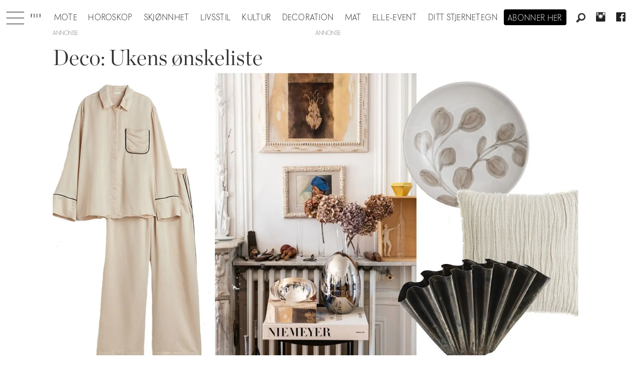

--- FILE ---
content_type: text/html; charset=UTF-8
request_url: https://www.elle.no/deco-ukens-onskeliste-interior-krom/deco-ukens-onskeliste/229413
body_size: 21629
content:
<!DOCTYPE html>
<html lang="nb-NO" dir="ltr" class="resp_fonts">

    <head>
                
                <script type="module">
                    import { ClientAPI } from '/view-resources/baseview/public/common/ClientAPI/index.js?v=1768293024-L4';
                    window.labClientAPI = new ClientAPI({
                        pageData: {
                            url: 'https://www.elle.no/deco-ukens-onskeliste-interior-krom/deco-ukens-onskeliste/229413',
                            pageType: 'article',
                            pageId: '229413',
                            section: 'elle decoration',
                            title: 'Deco: Ukens ønskeliste',
                            seotitle: 'Deco: Ukens ønskeliste',
                            sometitle: 'Deco: Ukens ønskeliste',
                            description: 'Krom møter natur i ukens ønskeliste.',
                            seodescription: 'Krom møter natur i ukens ønskeliste.',
                            somedescription: 'Krom møter natur i ukens ønskeliste.',
                            device: 'desktop',
                            cmsVersion: '4.2.15',
                            contentLanguage: 'nb-NO',
                            published: '2022-02-09T11:20:34.000Z',
                            tags: ["deco: ukens ønskeliste", "ukens ønskeliste", "elle decoration", "krom", "interiør"],
                            bylines: [" "],
                            site: {
                                domain: 'https://www.elle.no',
                                id: '2',
                                alias: 'elle'
                            }
                            // Todo: Add paywall info ...
                        },
                        debug: false
                    });
                </script>

                <title>Deco: Ukens ønskeliste</title>
                <meta name="title" content="Deco: Ukens ønskeliste">
                <meta name="description" content="Krom møter natur i ukens ønskeliste.">
                <meta http-equiv="Content-Type" content="text/html; charset=utf-8">
                <link rel="canonical" href="https://www.elle.no/deco-ukens-onskeliste-interior-krom/deco-ukens-onskeliste/229413">
                <meta name="viewport" content="width=device-width, initial-scale=1">
                
                <meta property="og:type" content="article">
                <meta property="og:title" content="Deco: Ukens ønskeliste">
                <meta property="og:description" content="Krom møter natur i ukens ønskeliste.">
                <meta property="article:published_time" content="2022-02-09T11:20:34.000Z">
                <meta property="article:modified_time" content="2022-02-09T11:20:34.000Z">
                <meta property="article:author" content=" ">
                <meta property="article:tag" content="deco: ukens ønskeliste">
                <meta property="article:tag" content="ukens ønskeliste">
                <meta property="article:tag" content="elle decoration">
                <meta property="article:tag" content="krom">
                <meta property="article:tag" content="interiør">
                <meta property="og:image" content="https://image.elle.no/229536.jpg?imageId=229536&panox=0&panoy=0&panow=0&panoh=0&width=1200&height=683">
                <meta property="og:image:width" content="1200">
                <meta property="og:image:height" content="684">
                <meta name="twitter:card" content="summary_large_image">
                
                <meta name="twitter:title" content="Deco: Ukens ønskeliste">
                <meta name="twitter:description" content="Krom møter natur i ukens ønskeliste.">
                <meta name="twitter:image" content="https://image.elle.no/229536.jpg?imageId=229536&panox=0&panoy=0&panow=0&panoh=0&width=1200&height=683">
                <link rel="alternate" type="application/json+oembed" href="https://www.elle.no/deco-ukens-onskeliste-interior-krom/deco-ukens-onskeliste/229413?lab_viewport=oembed">

                
                <script src="https://macro.adnami.io/macro/hosts/adsm.macro.elle.no.js" async="async"></script>
                
                
                <meta property="og:url" content="https://www.elle.no/deco-ukens-onskeliste-interior-krom/deco-ukens-onskeliste/229413">
                        <link type="image/svg+xml" rel="icon" href="/view-resources/dachser2/public/elle/favicon.svg">
                        <link type="image/png" rel="icon" sizes="32x32" href="/view-resources/dachser2/public/elle/favicon32x32.png">
                        <link type="image/png" rel="icon" sizes="96x96" href="/view-resources/dachser2/public/elle/favicon96x96.png">
                        <link type="image/png" rel="apple-touch-icon" sizes="120x120" href="/view-resources/dachser2/public/elle/favicon120x120.png">
                        <link type="image/png" rel="apple-touch-icon" sizes="180x180" href="/view-resources/dachser2/public/elle/favicon180x180.png">
                    
                <link rel="stylesheet" href="/view-resources/view/css/grid.css?v=1768293024-L4">
                <link rel="stylesheet" href="/view-resources/view/css/main.css?v=1768293024-L4">
                <link rel="stylesheet" href="/view-resources/view/css/colors.css?v=1768293024-L4">
                <link rel="stylesheet" href="/view-resources/view/css/print.css?v=1768293024-L4" media="print">
                <link rel="stylesheet" href="/view-resources/view/css/foundation-icons/foundation-icons.css?v=1768293024-L4">
                <link rel="stylesheet" href="/view-resources/view/css/site/elle.css?v=1768293024-L4">
                <style data-key="background_colors">
                    .bg-primary {background-color: rgba(0,0,0,1);color: #fff;}.bg-secondary {background-color: rgba(255,255,255,1);}.bg-tertiary {background-color: rgba(240,240,240,1);}.bg-quaternary {background-color: rgba(255,249,239,1);}@media (max-width: 1023px) { .color_mobile_bg-primary {background-color: rgba(0,0,0,1);color: #fff;}}@media (max-width: 1023px) { .color_mobile_bg-secondary {background-color: rgba(255,255,255,1);}}@media (max-width: 1023px) { .color_mobile_bg-tertiary {background-color: rgba(240,240,240,1);}}@media (max-width: 1023px) { .color_mobile_bg-quaternary {background-color: rgba(255,249,239,1);}}
                </style>
                <style data-key="background_colors_opacity">
                    .bg-primary.op-bg_20 {background-color: rgba(0, 0, 0, 0.2);color: #fff;}.bg-primary.op-bg_40 {background-color: rgba(0, 0, 0, 0.4);color: #fff;}.bg-primary.op-bg_60 {background-color: rgba(0, 0, 0, 0.6);color: #fff;}.bg-primary.op-bg_80 {background-color: rgba(0, 0, 0, 0.8);color: #fff;}.bg-secondary.op-bg_20 {background-color: rgba(255, 255, 255, 0.2);}.bg-secondary.op-bg_40 {background-color: rgba(255, 255, 255, 0.4);}.bg-secondary.op-bg_60 {background-color: rgba(255, 255, 255, 0.6);}.bg-secondary.op-bg_80 {background-color: rgba(255, 255, 255, 0.8);}.bg-tertiary.op-bg_20 {background-color: rgba(240, 240, 240, 0.2);}.bg-tertiary.op-bg_40 {background-color: rgba(240, 240, 240, 0.4);}.bg-tertiary.op-bg_60 {background-color: rgba(240, 240, 240, 0.6);}.bg-tertiary.op-bg_80 {background-color: rgba(240, 240, 240, 0.8);}.bg-quaternary.op-bg_20 {background-color: rgba(255, 249, 239, 0.2);}.bg-quaternary.op-bg_40 {background-color: rgba(255, 249, 239, 0.4);}.bg-quaternary.op-bg_60 {background-color: rgba(255, 249, 239, 0.6);}.bg-quaternary.op-bg_80 {background-color: rgba(255, 249, 239, 0.8);}@media (max-width: 1023px) { .color_mobile_bg-primary.op-bg_20 {background-color: rgba(0, 0, 0, 0.2);color: #fff;}}@media (max-width: 1023px) { .color_mobile_bg-primary.op-bg_40 {background-color: rgba(0, 0, 0, 0.4);color: #fff;}}@media (max-width: 1023px) { .color_mobile_bg-primary.op-bg_60 {background-color: rgba(0, 0, 0, 0.6);color: #fff;}}@media (max-width: 1023px) { .color_mobile_bg-primary.op-bg_80 {background-color: rgba(0, 0, 0, 0.8);color: #fff;}}@media (max-width: 1023px) { .color_mobile_bg-secondary.op-bg_20 {background-color: rgba(255, 255, 255, 0.2);}}@media (max-width: 1023px) { .color_mobile_bg-secondary.op-bg_40 {background-color: rgba(255, 255, 255, 0.4);}}@media (max-width: 1023px) { .color_mobile_bg-secondary.op-bg_60 {background-color: rgba(255, 255, 255, 0.6);}}@media (max-width: 1023px) { .color_mobile_bg-secondary.op-bg_80 {background-color: rgba(255, 255, 255, 0.8);}}@media (max-width: 1023px) { .color_mobile_bg-tertiary.op-bg_20 {background-color: rgba(240, 240, 240, 0.2);}}@media (max-width: 1023px) { .color_mobile_bg-tertiary.op-bg_40 {background-color: rgba(240, 240, 240, 0.4);}}@media (max-width: 1023px) { .color_mobile_bg-tertiary.op-bg_60 {background-color: rgba(240, 240, 240, 0.6);}}@media (max-width: 1023px) { .color_mobile_bg-tertiary.op-bg_80 {background-color: rgba(240, 240, 240, 0.8);}}@media (max-width: 1023px) { .color_mobile_bg-quaternary.op-bg_20 {background-color: rgba(255, 249, 239, 0.2);}}@media (max-width: 1023px) { .color_mobile_bg-quaternary.op-bg_40 {background-color: rgba(255, 249, 239, 0.4);}}@media (max-width: 1023px) { .color_mobile_bg-quaternary.op-bg_60 {background-color: rgba(255, 249, 239, 0.6);}}@media (max-width: 1023px) { .color_mobile_bg-quaternary.op-bg_80 {background-color: rgba(255, 249, 239, 0.8);}}
                </style>
                <style data-key="border_colors">
                    .border-bg-primary {border-color: rgba(0,0,0,1) !important;}.border-bg-secondary {border-color: rgba(255,255,255,1) !important;}.border-bg-tertiary {border-color: rgba(240,240,240,1) !important;}.border-bg-quaternary {border-color: rgba(255,249,239,1) !important;}@media (max-width: 1023px) { .mobile_border-bg-primary {border-color: rgba(0,0,0,1) !important;}}@media (max-width: 1023px) { .mobile_border-bg-secondary {border-color: rgba(255,255,255,1) !important;}}@media (max-width: 1023px) { .mobile_border-bg-tertiary {border-color: rgba(240,240,240,1) !important;}}@media (max-width: 1023px) { .mobile_border-bg-quaternary {border-color: rgba(255,249,239,1) !important;}}
                </style>
                <style data-key="font_colors">
                    .primary {color: rgba(0,0,0,1) !important;}.secondary {color: rgba(255,255,255,1) !important;}@media (max-width: 1023px) { .color_mobile_primary {color: rgba(0,0,0,1) !important;}}@media (max-width: 1023px) { .color_mobile_secondary {color: rgba(255,255,255,1) !important;}}
                </style>
                <style data-key="image_gradient">
                    .image-gradient-bg-primary .img:after {background-image: linear-gradient(to bottom, transparent 50%, rgba(0,0,0,1));content: "";position: absolute;top: 0;left: 0;right: 0;bottom: 0;pointer-events: none;}.image-gradient-bg-secondary .img:after {background-image: linear-gradient(to bottom, transparent 50%, rgba(255,255,255,1));content: "";position: absolute;top: 0;left: 0;right: 0;bottom: 0;pointer-events: none;}.image-gradient-bg-tertiary .img:after {background-image: linear-gradient(to bottom, transparent 50%, rgba(240,240,240,1));content: "";position: absolute;top: 0;left: 0;right: 0;bottom: 0;pointer-events: none;}.image-gradient-bg-quaternary .img:after {background-image: linear-gradient(to bottom, transparent 50%, rgba(255,249,239,1));content: "";position: absolute;top: 0;left: 0;right: 0;bottom: 0;pointer-events: none;}@media (max-width: 1023px) { .color_mobile_image-gradient-bg-primary .img:after {background-image: linear-gradient(to bottom, transparent 50%, rgba(0,0,0,1));content: "";position: absolute;top: 0;left: 0;right: 0;bottom: 0;pointer-events: none;}}@media (max-width: 1023px) { .color_mobile_image-gradient-bg-secondary .img:after {background-image: linear-gradient(to bottom, transparent 50%, rgba(255,255,255,1));content: "";position: absolute;top: 0;left: 0;right: 0;bottom: 0;pointer-events: none;}}@media (max-width: 1023px) { .color_mobile_image-gradient-bg-tertiary .img:after {background-image: linear-gradient(to bottom, transparent 50%, rgba(240,240,240,1));content: "";position: absolute;top: 0;left: 0;right: 0;bottom: 0;pointer-events: none;}}@media (max-width: 1023px) { .color_mobile_image-gradient-bg-quaternary .img:after {background-image: linear-gradient(to bottom, transparent 50%, rgba(255,249,239,1));content: "";position: absolute;top: 0;left: 0;right: 0;bottom: 0;pointer-events: none;}}.image-gradient-bg-primary.image-gradient-left .img:after {background-image: linear-gradient(to left, transparent 50%, rgba(0,0,0,1));}.image-gradient-bg-secondary.image-gradient-left .img:after {background-image: linear-gradient(to left, transparent 50%, rgba(255,255,255,1));}.image-gradient-bg-tertiary.image-gradient-left .img:after {background-image: linear-gradient(to left, transparent 50%, rgba(240,240,240,1));}.image-gradient-bg-quaternary.image-gradient-left .img:after {background-image: linear-gradient(to left, transparent 50%, rgba(255,249,239,1));}@media (max-width: 1023px) { .color_mobile_image-gradient-bg-primary.image-gradient-left .img:after {background-image: linear-gradient(to left, transparent 50%, rgba(0,0,0,1));}}@media (max-width: 1023px) { .color_mobile_image-gradient-bg-secondary.image-gradient-left .img:after {background-image: linear-gradient(to left, transparent 50%, rgba(255,255,255,1));}}@media (max-width: 1023px) { .color_mobile_image-gradient-bg-tertiary.image-gradient-left .img:after {background-image: linear-gradient(to left, transparent 50%, rgba(240,240,240,1));}}@media (max-width: 1023px) { .color_mobile_image-gradient-bg-quaternary.image-gradient-left .img:after {background-image: linear-gradient(to left, transparent 50%, rgba(255,249,239,1));}}.image-gradient-bg-primary.image-gradient-right .img:after {background-image: linear-gradient(to right, transparent 50%, rgba(0,0,0,1));}.image-gradient-bg-secondary.image-gradient-right .img:after {background-image: linear-gradient(to right, transparent 50%, rgba(255,255,255,1));}.image-gradient-bg-tertiary.image-gradient-right .img:after {background-image: linear-gradient(to right, transparent 50%, rgba(240,240,240,1));}.image-gradient-bg-quaternary.image-gradient-right .img:after {background-image: linear-gradient(to right, transparent 50%, rgba(255,249,239,1));}@media (max-width: 1023px) { .color_mobile_image-gradient-bg-primary.image-gradient-right .img:after {background-image: linear-gradient(to right, transparent 50%, rgba(0,0,0,1));}}@media (max-width: 1023px) { .color_mobile_image-gradient-bg-secondary.image-gradient-right .img:after {background-image: linear-gradient(to right, transparent 50%, rgba(255,255,255,1));}}@media (max-width: 1023px) { .color_mobile_image-gradient-bg-tertiary.image-gradient-right .img:after {background-image: linear-gradient(to right, transparent 50%, rgba(240,240,240,1));}}@media (max-width: 1023px) { .color_mobile_image-gradient-bg-quaternary.image-gradient-right .img:after {background-image: linear-gradient(to right, transparent 50%, rgba(255,249,239,1));}}.image-gradient-bg-primary.image-gradient-top .img:after {background-image: linear-gradient(to top, transparent 50%, rgba(0,0,0,1));}.image-gradient-bg-secondary.image-gradient-top .img:after {background-image: linear-gradient(to top, transparent 50%, rgba(255,255,255,1));}.image-gradient-bg-tertiary.image-gradient-top .img:after {background-image: linear-gradient(to top, transparent 50%, rgba(240,240,240,1));}.image-gradient-bg-quaternary.image-gradient-top .img:after {background-image: linear-gradient(to top, transparent 50%, rgba(255,249,239,1));}@media (max-width: 1023px) { .color_mobile_image-gradient-bg-primary.image-gradient-top .img:after {background-image: linear-gradient(to top, transparent 50%, rgba(0,0,0,1));}}@media (max-width: 1023px) { .color_mobile_image-gradient-bg-secondary.image-gradient-top .img:after {background-image: linear-gradient(to top, transparent 50%, rgba(255,255,255,1));}}@media (max-width: 1023px) { .color_mobile_image-gradient-bg-tertiary.image-gradient-top .img:after {background-image: linear-gradient(to top, transparent 50%, rgba(240,240,240,1));}}@media (max-width: 1023px) { .color_mobile_image-gradient-bg-quaternary.image-gradient-top .img:after {background-image: linear-gradient(to top, transparent 50%, rgba(255,249,239,1));}}
                </style>
                <style data-key="custom_css_variables">
                :root {
                    --lab_page_width: 1088px;
                    --lab_columns_gutter: 11px;
                    --space-top: 120;
                    --space-top-adnuntiusAd: ;
                }

                @media(max-width: 767px) {
                    :root {
                        --lab_columns_gutter: 10px;
                    }
                }

                @media(min-width: 767px) {
                    :root {
                    }
                }
                </style>
<script src="/view-resources/public/common/JWTCookie.js?v=1768293024-L4"></script>
<script src="/view-resources/public/common/Paywall.js?v=1768293024-L4"></script>
                <script>
                window.Dac = window.Dac || {};
                (function () {
                    if (navigator) {
                        window.Dac.clientData = {
                            language: navigator.language,
                            userAgent: navigator.userAgent,
                            innerWidth: window.innerWidth,
                            innerHeight: window.innerHeight,
                            deviceByMediaQuery: getDeviceByMediaQuery(),
                            labDevice: 'desktop', // Device from labrador
                            device: 'desktop', // Device from varnish
                            paywall: {
                                isAuthenticated: isPaywallAuthenticated(),
                                toggleAuthenticatedContent: toggleAuthenticatedContent,
                                requiredProducts: [],
                            },
                            page: {
                                id: '229413',
                                extId: 'elle-92688'
                            },
                            siteAlias: 'elle',
                            debug: window.location.href.includes('debug=1')
                        };
                        function getDeviceByMediaQuery() {
                            if (window.matchMedia('(max-width: 767px)').matches) return 'mobile';
                            if (window.matchMedia('(max-width: 1023px)').matches) return 'tablet';
                            return 'desktop';
                        }

                        function isPaywallAuthenticated() {
                            if (window.Dac && window.Dac.JWTCookie) {
                                var JWTCookie = new Dac.JWTCookie({ debug: false });
                                return JWTCookie.isAuthenticated();
                            }
                            return false;
                        }

                        function toggleAuthenticatedContent(settings) {
                            if (!window.Dac || !window.Dac.Paywall) {
                                return;
                            }
                            var Paywall = new Dac.Paywall();
                            var updateDOM = Paywall.updateDOM;

                            if(settings && settings.displayUserName) {
                                var userName = Paywall.getUserName().then((userName) => {
                                    updateDOM(userName !== false, userName, settings.optionalGreetingText);
                                });
                            } else {
                                updateDOM(window.Dac.clientData.paywall.isAuthenticated);
                            }
                        }
                    }
                }());
                </script>

                    <script type="module" src="/view-resources/baseview/public/common/baseview/moduleHandlers.js?v=1768293024-L4" data-cookieconsent="ignore"></script>
<!-- Global site tag (gtag.js) - Google Analytics -->
<script async src="https://www.googletagmanager.com/gtag/js?id=UA-55981107-9"></script>
<script>
    window.dataLayer = window.dataLayer || [];
    function gtag(){dataLayer.push(arguments);}
    gtag('js', new Date());
    gtag('config', 'UA-55981107-9');
</script>
                        <script async src="https://securepubads.g.doubleclick.net/tag/js/gpt.js"></script>
                        <script>
                            window.googletag = window.googletag || {cmd: []};

                            googletag.cmd.push(function() {
                                var handleAsTablet = (Dac.clientData.device === 'tablet' || Dac.clientData.innerWidth < 1316);

                                googletag.pubads().disableInitialLoad();
                                if (!(handleAsTablet && '' === 'true')) {
                                    googletag
                                        .defineSlot('/21694147268/elleno/topbanner', [[980,300], [980,250], [980,150], [980,120], [980,90], [970,250], [970,90], [728,90], [1,1], [1,2]], 'elleno/topbanner')
                                        .addService(googletag.pubads());
                                }
                                if (!(handleAsTablet && 'true' === 'true')) {
                                    googletag
                                        .defineSlot('/21694147268/elleno/skyscraper_left', [[300,600], [160,600], [180,500], [120,600], [300,250]], 'elleno/skyscraper_left')
                                        .addService(googletag.pubads());
                                }
                                if (!(handleAsTablet && 'true' === 'true')) {
                                    googletag
                                        .defineSlot('/21694147268/elleno/skyscraper_right', [[300,600], [160,600], [180,500], [120,600], [300,250]], 'elleno/skyscraper_right')
                                        .addService(googletag.pubads());
                                }
                                if (!(handleAsTablet && '' === 'true')) {
                                    googletag
                                        .defineSlot('/21694147268/elleno/netboard1', [[980,600], [980,400], [980,300], [980,250], [980,150], [980,120], [980,90], [970,250], [970,90], [728,90], [580,500], [580,400], [468,400]], 'elleno/netboard1')
                                        .addService(googletag.pubads());
                                }
                                if (!(handleAsTablet && '' === 'true')) {
                                    googletag
                                        .defineSlot('/21694147268/elleno/netboard8', [[980,400], [980,300], [980,250], [980,150], [980,120], [980,90], [970,250], [970,90], [728,90], [580,500], [580,400], [468,400]], 'elleno/netboard8')
                                        .addService(googletag.pubads());
                                }
                                if (!(handleAsTablet && '' === 'true')) {
                                    googletag
                                        .defineSlot('/21694147268/elleno/netboard2', [[980,400], [980,300], [980,250], [980,150], [980,120], [980,90], [970,250], [970,90], [728,90], [580,500], [580,400], [468,400]], 'elleno/netboard2')
                                        .addService(googletag.pubads());
                                }
                                if (!(handleAsTablet && '' === 'true')) {
                                    googletag
                                        .defineSlot('/21694147268/elleno/netboard3', [[980,600], [980,400], [980,300], [980,250], [980,150], [980,120], [980,90], [970,250], [970,90], [728,90], [580,500], [580,400], [468,400], [1,1], [1,2]], 'elleno/netboard3')
                                        .addService(googletag.pubads());
                                }
                                if (!(handleAsTablet && '' === 'true')) {
                                    googletag
                                        .defineSlot('/21694147268/elleno/netboard4', [[980,400], [980,300], [980,250], [980,150], [980,120], [980,90], [970,250], [970,90], [728,90], [580,500], [580,400], [468,400]], 'elleno/netboard4')
                                        .addService(googletag.pubads());
                                }
                                if (!(handleAsTablet && '' === 'true')) {
                                    googletag
                                        .defineSlot('/21694147268/elleno/netboard5', [[980,600], [980,400], [980,300], [980,250], [980,150], [980,120], [980,90], [970,250], [970,90], [728,90], [580,500], [580,400], [468,400]], 'elleno/netboard5')
                                        .addService(googletag.pubads());
                                }
                                if (!(handleAsTablet && '' === 'true')) {
                                    googletag
                                        .defineSlot('/21694147268/elleno/netboard6', [[980,400], [980,300], [980,250], [980,150], [980,120], [980,90], [970,250], [970,90], [728,90], [580,500], [580,400], [468,400]], 'elleno/netboard6')
                                        .addService(googletag.pubads());
                                }
                                if (!(handleAsTablet && '' === 'true')) {
                                    googletag
                                        .defineSlot('/21694147268/elleno/netboard7', [[980,600], [980,400], [980,300], [980,250], [980,150], [980,120], [980,90], [970,250], [970,90], [728,90], [580,500], [580,400], [468,400]], 'elleno/netboard7')
                                        .addService(googletag.pubads());
                                }

                                googletag.pubads().setTargeting("env", "prod");
                                googletag.pubads().setTargeting("site", "elle");
                                googletag.pubads().setTargeting("section", "elle decoration");
                                googletag.pubads().setTargeting("context", "article");
                                googletag.pubads().setTargeting("tags", "deco: ukens ønskeliste,ukens ønskeliste,elle decoration,krom,interiør");

                                var useLadyLoading = true || false;
                                if (useLadyLoading) {
                                    googletag.pubads().enableLazyLoad({
                                        fetchMarginPercent: 150 || 150, // Fetch ad content when it is within 1.5 viewports of the visible area
                                        renderMarginPercent: 150 || 150,  // Render ads when they are within 1.5 viewports of the visible area
                                        mobileScaling: 2.0
                                    });
                                }
                                
                                googletag.pubads().enableSingleRequest();
                                googletag.pubads().collapseEmptyDivs();
                                googletag.enableServices();
                            });
                        </script>
                <style id="dachser-vieweditor-styles">
                    .articleHeader .headline { font-family: "Chronicle Display"; font-weight: 300; font-style: normal; }
                    .articleHeader .subtitle { font-family: "Elle novac"; font-weight: 500; font-style: normal; }
                    article.column .content .headline { font-family: "Chronicle Display"; font-weight: 300; font-style: normal; }
                    article.column .content .subtitle { font-family: "Elle novac"; font-weight: 500; font-style: normal; }
                    .bodytext { font-family: "Chronicle Display"; font-weight: 400; font-style: normal; }
                    .bodytext > h2, .bodytext > h3 { font-family: "Chronicle Display"; font-weight: 600; font-style: normal; }
                    .font-Ellenovac { font-family: "Elle novac" !important; }
                    .font-Ellenovac.font-weight-light { font-weight: 100 !important; }
                    .font-Ellenovac.font-weight-normal { font-weight: 400 !important; }
                    .font-Ellenovac.font-weight-bold { font-weight: 600 !important; }
                    .font-Ellenovac.font-weight-black { font-weight: 800 !important; }
                    .font-ChronicleDisplay { font-family: "Chronicle Display" !important; }
                    .font-ChronicleDisplay.font-weight-light { font-weight: 100 !important; }
                    .font-ChronicleDisplay.font-weight-normal { font-weight: 400 !important; }
                    .font-ChronicleDisplay.font-weight-bold { font-weight: 600 !important; }
                    .font-ChronicleDisplay.font-weight-black { font-weight: 800 !important; }
                </style>
                <style id="css_variables"></style>
                <script>
                    window.dachserData = {
                        _data: {},
                        _instances: {},
                        get: function(key) {
                            return dachserData._data[key] || null;
                        },
                        set: function(key, value) {
                            dachserData._data[key] = value;
                        },
                        push: function(key, value) {
                            if (!dachserData._data[key]) {
                                dachserData._data[key] = [];
                            }
                            dachserData._data[key].push(value);
                        },
                        setInstance: function(key, identifier, instance) {
                            if (!dachserData._instances[key]) {
                                dachserData._instances[key] = {};
                            }
                            dachserData._instances[key][identifier] = instance;
                        },
                        getInstance: function(key, identifier) {
                            return dachserData._instances[key] ? dachserData._instances[key][identifier] || null : null;
                        },
                        reflow: () => {}
                    };
                </script>
                

                <script type="application/ld+json">
                [{"@context":"http://schema.org","@type":"WebSite","name":"Elle","url":"https://www.elle.no"},{"@context":"https://schema.org","@type":"NewsArticle","headline":"Deco: Ukens ønskeliste","description":"Krom møter natur i ukens ønskeliste.","mainEntityOfPage":{"@id":"https://www.elle.no/deco-ukens-onskeliste-interior-krom/deco-ukens-onskeliste/229413"},"availableLanguage":[{"@type":"Language","alternateName":"nb-NO"}],"image":["https://image.elle.no/?imageId=229536&width=1200","https://image.elle.no/?imageId=227297&width=1200","https://image.elle.no/?imageId=229421&width=1200","https://image.elle.no/?imageId=229430&width=1200","https://image.elle.no/?imageId=229437&width=1200","https://image.elle.no/?imageId=229443&width=1200","https://image.elle.no/?imageId=229453&width=1200","https://image.elle.no/?imageId=229462&width=1200","https://image.elle.no/?imageId=229476&width=1200","https://image.elle.no/?imageId=229488&width=1200","https://image.elle.no/?imageId=229502&width=1200","https://image.elle.no/?imageId=229513&width=1200","https://image.elle.no/?imageId=229522&width=1200","https://image.elle.no/?imageId=226786&width=1200"],"keywords":"deco: ukens ønskeliste, ukens ønskeliste, elle decoration, krom, interiør","author":[{"@type":"Person","name":" "}],"publisher":{"@type":"Organization","name":"Elle","logo":{"@type":"ImageObject","url":"/view-resources/dachser2/public/elle/logodark.svg"}},"datePublished":"2022-02-09T11:20:34.000Z","dateModified":"2022-02-09T11:20:34.000Z"}]
                </script>                <meta name="google-site-verification" content="yw5inxMersSn4Y7ctjkBuZ-Opq4qMaoboSOqkPjTK5Y">
                <script async src="https://otc-cdn.relevant-digital.com/static/tags/6724d5b7e8e6ebbabc020a11.js"></script><script >(function() {
		window.relevantDigital = window.relevantDigital || {};
		relevantDigital.cmd = relevantDigital.cmd || [];
		relevantDigital.cmd.push(function() {
			relevantDigital.loadPrebid({
				configId: '673deecc8ca3c0aaa2e6ce98',
				manageAdserver: false,
				collapseEmptyDivs: true,
				collapseBeforeAdFetch: false,
				noGpt: true,
				allowedDivIds: null, // set to an array to only load certain <div>s, example - ["divId1", "divId2"]
				noSlotReload: false, // set true to only load ad slots that have never been loaded 
			});
		});
	})();</script>
                
                



        <meta property="article:section" content="elle decoration">
<script>
var k5aMeta = { "paid": 0, "author": [" "], "tag": ["deco: ukens ønskeliste", "ukens ønskeliste", "elle decoration", "krom", "interiør"], "title": "Deco: Ukens ønskeliste", "teasertitle": "Deco: Ukens ønskeliste", "kicker": "", "url": "https://www.elle.no/a/229413", "login": (Dac.clientData.paywall.isAuthenticated ? 1 : 0), "subscriber": (Dac.clientData.paywall.isAuthenticated ? 1 : 0), "subscriberId": (Dac.clientData.subscriberId ? `"${ Dac.clientData.subscriberId }"` : "") };
</script>
                <script src="//cl.k5a.io/6156b8c81b4d741e051f44c2.js" async></script>


        <style>
            :root {
                
                
            }
        </style>
        
        
    </head>

    <body class="l4 article site_elle section_elle decoration"
        
        
        >

        
        <script>
        document.addEventListener("DOMContentLoaded", (event) => {
            setScrollbarWidth();
            window.addEventListener('resize', setScrollbarWidth);
        });
        function setScrollbarWidth() {
            const root = document.querySelector(':root');
            const width = (window.innerWidth - document.body.offsetWidth < 21) ? window.innerWidth - document.body.offsetWidth : 15;
            root.style.setProperty('--lab-scrollbar-width', `${ width }px`);
        }
        </script>

        
        <a href="#main" class="skip-link">Jump to main content</a>

        <header class="pageElement pageHeader">
    <div class="section mainline grid-align-center stop-propagation">
    <div class="row">
    <div class="hamburger to-be-expanded" data-id="pageElements-5">
    <div class="positionRelative">
        <span class="hamburger-button hamburger-expander ">
            <button class="burger-btn" aria-label="Åpne meny" aria-expanded="false" aria-controls="hamburger-container" aria-haspopup="menu">
                    <i class="open fi-list"></i>
                    <i class="close fi-x"></i>
            </button>
        </span>
    </div>

        <div class="hamburger-container" id="hamburger-container">
            <div class="row">
                <div data-id="pageElements-6" class="search visible dac-hidden-desktop-up">

        <button class="search-button" aria-label="Søk" >
                <i class="open fi-magnifying-glass"></i>
                <i class="close fi-x"></i>
        </button>

    <form class="search-container" action="/cse" method="get" role="search">
        <label for="search-input-6" class="visuallyhidden">Søk</label>
        <input type="text" id="search-input-6" name="q" placeholder="Søk...">
    </form>
</div>

    <script>
        if (document.querySelector('[data-id="pageElements-6"] .search-button')) {
            document.querySelector('[data-id="pageElements-6"] .search-button').addEventListener('click', (event) => {
                document.querySelector('[data-id="pageElements-6"] .search-container').submit();
            }, false);
        }
    </script>
<nav class="navigation mainMenu align-center">
	<ul class="menu-list">
			<li class="first-list-item ">
				<a href="/mote" target="_self">Mote</a>
			</li>
			<li class="first-list-item ">
				<a href="https://www.elle.no/horoskop" target="_self">Horoskop</a>
			</li>
			<li class="first-list-item ">
				<a href="https://www.elle.no/skjonnhet" target="_self">Skjønnhet</a>
			</li>
			<li class="first-list-item ">
				<a href="/tag/livsstil" target="_self">Livsstil</a>
			</li>
			<li class="first-list-item ">
				<a href="/tag/kultur" target="_self">Kultur</a>
			</li>
			<li class="first-list-item dropdown-only">
				<a href="/tag/konkret" target="_self">Konkret</a>
			</li>
			<li class="first-list-item ">
				<a href="/tag/elle_decoration" target="_self">Decoration</a>
			</li>
			<li class="first-list-item ">
				<a href="/tag/mat" target="_self">Mat</a>
			</li>
			<li class="first-list-item ">
				<a href="/elle-event" target="_self">ELLE-event</a>
			</li>
			<li class="first-list-item dropdown-only">
				<a href="/kontakt-oss" target="_self">Kontakt oss</a>
			</li>
			<li class="first-list-item dropdown-only">
				<a href="/bli-abonnent" target="_self">Bli abonnent på elle</a>
			</li>
			<li class="first-list-item dropdown-only dac-hidden-desktop-up">
				<a href="/om-elle" target="_self">Om elle</a>
			</li>
			<li class="first-list-item dropdown-only">
				<a href="/elle-gallaen" target="_self">Elle-gallaen 2025</a>
			</li>
			<li class="first-list-item dropdown-only">
				<a href="/tag/mor_og_barn" target="_self">Mor og barn</a>
			</li>
			<li class="first-list-item dropdown-only">
				<a href="/tag/elle-festen" target="_self">Elle-festen</a>
			</li>
			<li class="first-list-item ">
				<a href="/stjernetegn" target="_self">Ditt stjernetegn</a>
			</li>
			<li class="first-list-item dropdown-only">
				<a href="/bryllup" target="_self">Bryllup</a>
			</li>
	</ul>
</nav>



	<script>
		(function () {
			const menuLinks = document.querySelectorAll(`nav.mainMenu ul li a`);
			for (let i = 0; i < menuLinks.length; i++) {
				const link = menuLinks[i].pathname;
				if (link === window.location.pathname) {
					menuLinks[i].parentElement.classList.add('lab-link-active');
				} else {
					menuLinks[i].parentElement.classList.remove('lab-link-active');
				}
			}
		})();
	</script>


            </div>
        </div>
</div>

<script>
    (function(){
        const burgerButton = document.querySelector('[data-id="pageElements-5"] .burger-btn');
        const dropdownCloseSection = document.querySelector('[data-id="pageElements-5"] .dropdown-close-section');

        function toggleDropdown() {
            // Toggle the expanded class and aria-expanded attribute
            document.querySelector('[data-id="pageElements-5"].hamburger.to-be-expanded').classList.toggle('expanded');
            burgerButton.setAttribute('aria-expanded', burgerButton.getAttribute('aria-expanded') === 'true' ? 'false' : 'true');
            burgerButton.setAttribute('aria-label', burgerButton.getAttribute('aria-expanded') === 'true' ? 'Lukk meny' : 'Åpne meny');

            // This doesn't seem to do anything? But there's styling dependent on it some places
            document.body.classList.toggle('hamburger-expanded');
        }

        // Called via the eventlistener - if the key is Escape, toggle the dropdown and remove the eventlistener
        function closeDropdown(e) {
            if(e.key === 'Escape') {
                toggleDropdown();
                // Set the focus back on the button when clicking escape, so the user can continue tabbing down
                // the page in a natural flow
                document.querySelector('[data-id="pageElements-5"] .burger-btn').focus();
                window.removeEventListener('keydown', closeDropdown);
            }
        }

        if(burgerButton) {
            burgerButton.addEventListener('click', function(e) {
                e.preventDefault();
                toggleDropdown();

                // If the menu gets expanded, add the eventlistener that will close it on pressing Escape
                // else, remove the eventlistener otherwise it will continue to listen for escape even if the menu is closed.
                if(document.querySelector('[data-id="pageElements-5"] .burger-btn').getAttribute('aria-expanded') === 'true') {
                    window.addEventListener('keydown', closeDropdown);
                } else {
                    window.removeEventListener('keydown', closeDropdown);
                }
            })
        }
        if (dropdownCloseSection) {
            dropdownCloseSection.addEventListener('click', function(e) {
                e.preventDefault();
                toggleDropdown();
            });
        }

        document.querySelectorAll('.hamburger .hamburger-expander, .hamburger .hamburger-container, .stop-propagation').forEach(function (element) {
            element.addEventListener('click', function (e) {
                e.stopPropagation();
            });
        });
    }());
</script>
<figure class="logo">
    <a href=" //elle.no" aria-label="Gå til forside">
        <img src="/view-resources/dachser2/public/elle/logodark.svg"
            alt="Gå til forside. Logo, Elle.no"
            width="95"
            >
    </a>
</figure>
<nav class="navigation mainMenu dac-hidden-desktop-down grid-vas-center grid">
	<ul class="menu-list">
			<li class="first-list-item ">
				<a href="/mote" target="_self">Mote</a>
			</li>
			<li class="first-list-item ">
				<a href="https://www.elle.no/horoskop" target="_self">Horoskop</a>
			</li>
			<li class="first-list-item ">
				<a href="https://www.elle.no/skjonnhet" target="_self">Skjønnhet</a>
			</li>
			<li class="first-list-item ">
				<a href="/tag/livsstil" target="_self">Livsstil</a>
			</li>
			<li class="first-list-item ">
				<a href="/tag/kultur" target="_self">Kultur</a>
			</li>
			<li class="first-list-item dropdown-only">
				<a href="/tag/konkret" target="_self">Konkret</a>
			</li>
			<li class="first-list-item ">
				<a href="/tag/elle_decoration" target="_self">Decoration</a>
			</li>
			<li class="first-list-item ">
				<a href="/tag/mat" target="_self">Mat</a>
			</li>
			<li class="first-list-item ">
				<a href="/elle-event" target="_self">ELLE-event</a>
			</li>
			<li class="first-list-item dropdown-only">
				<a href="/kontakt-oss" target="_self">Kontakt oss</a>
			</li>
			<li class="first-list-item dropdown-only">
				<a href="/bli-abonnent" target="_self">Bli abonnent på elle</a>
			</li>
			<li class="first-list-item dropdown-only dac-hidden-desktop-up">
				<a href="/om-elle" target="_self">Om elle</a>
			</li>
			<li class="first-list-item dropdown-only">
				<a href="/elle-gallaen" target="_self">Elle-gallaen 2025</a>
			</li>
			<li class="first-list-item dropdown-only">
				<a href="/tag/mor_og_barn" target="_self">Mor og barn</a>
			</li>
			<li class="first-list-item dropdown-only">
				<a href="/tag/elle-festen" target="_self">Elle-festen</a>
			</li>
			<li class="first-list-item ">
				<a href="/stjernetegn" target="_self">Ditt stjernetegn</a>
			</li>
			<li class="first-list-item dropdown-only">
				<a href="/bryllup" target="_self">Bryllup</a>
			</li>
	</ul>
</nav>



	<script>
		(function () {
			const menuLinks = document.querySelectorAll(`nav.mainMenu ul li a`);
			for (let i = 0; i < menuLinks.length; i++) {
				const link = menuLinks[i].pathname;
				if (link === window.location.pathname) {
					menuLinks[i].parentElement.classList.add('lab-link-active');
				} else {
					menuLinks[i].parentElement.classList.remove('lab-link-active');
				}
			}
		})();
	</script>

<nav class="navigation topBarMenu dac-hidden-desktop-down">
	<ul class="menu-list">
			<li class="first-list-item abo-btn">
				<a href="https://www.elle.no/bli-abonnent" target="_self">Abonner her</a>
			</li>
			<li class="first-list-item fi-social-instagram social-icon dac-hidden-desktop-down not-dropdown-only dac-hidden-desktop-up dac-hidden-desktop-down">
				<a href="https://www.instagram.com/ellenorge/?hl=nb" target="_self">Instagram</a>
			</li>
	</ul>
</nav>



	<script>
		(function () {
			const menuLinks = document.querySelectorAll(`nav.topBarMenu ul li a`);
			for (let i = 0; i < menuLinks.length; i++) {
				const link = menuLinks[i].pathname;
				if (link === window.location.pathname) {
					menuLinks[i].parentElement.classList.add('lab-link-active');
				} else {
					menuLinks[i].parentElement.classList.remove('lab-link-active');
				}
			}
		})();
	</script>

<div data-id="pageElements-11" class="search to-be-expanded dac-hidden-desktop-down not-dropdown-only">

        <button class="search-button search-expander" aria-label="Søk"  aria-expanded="false" aria-controls="search-input-11" >
                <i class="open fi-magnifying-glass"></i>
                <i class="close fi-x"></i>
        </button>

    <form class="search-container" action="/cse" method="get" role="search">
        <label for="search-input-11" class="visuallyhidden">Søk</label>
        <input type="text" id="search-input-11" name="q" placeholder="Søk...">
    </form>
</div>

        <script>
            // Do the check for the search button inside the if statement, so we don't set a global const if there are multiple search buttons
            if (document.querySelector('[data-id="pageElements-11"] .search-button')) {
                // Now we can set a const that is only available inside the if scope
                const searchButton = document.querySelector('[data-id="pageElements-11"] .search-button');
                searchButton.addEventListener('click', (event) => {
                    event.preventDefault();
                    event.stopPropagation();

                    // Toggle the expanded class on the search button and set the aria-expanded attribute.
                    searchButton.parentElement.classList.toggle('expanded');
                    searchButton.setAttribute('aria-expanded', searchButton.getAttribute('aria-expanded') === 'true' ? 'false' : 'true');
                    searchButton.setAttribute('aria-label', searchButton.getAttribute('aria-expanded') === 'true' ? 'Lukk søk' : 'Åpne søk');

                    // Set focus to the input. 
                    // This might be dodgy due to moving focus automatically, but we'll keep it in for now.
                    if (searchButton.getAttribute('aria-expanded') === 'true') {
                        document.getElementById('search-input-11').focus();
                    }
                }, false);
            }

            if (document.getElementById('bonusButton')) {
                document.getElementById('bonusButton').addEventListener('click', (event) => {
                    document.querySelector('[data-id="pageElements-11"] .search-container').submit();
                }, false);
            }

            /*
                There should probably be some sort of sorting of the elements, so that if the search button is to the right,
                the tab order should be the input before the button.
                This is a job for future me.
            */
        </script>
<div data-id="pageElements-12" class="search visible dac-hidden-desktop-down dropdown-only">

        <button class="search-button" aria-label="Søk" >
                <i class="open fi-magnifying-glass"></i>
                <i class="close fi-x"></i>
        </button>

    <form class="search-container" action="/cse" method="get" role="search">
        <label for="search-input-12" class="visuallyhidden">Søk</label>
        <input type="text" id="search-input-12" name="q" placeholder="Søk...">
    </form>
</div>

    <script>
        if (document.querySelector('[data-id="pageElements-12"] .search-button')) {
            document.querySelector('[data-id="pageElements-12"] .search-button').addEventListener('click', (event) => {
                document.querySelector('[data-id="pageElements-12"] .search-container').submit();
            }, false);
        }
    </script>
<a class="link fi-social-instagram social-icon not-dropdown-only dac-hidden-desktop-down" href="https:&#x2F;&#x2F;www.instagram.com&#x2F;ellenorge&#x2F;?hl&#x3D;nb"></a><a class="link fi-social-facebook social-icon not-dropdown-only dac-hidden-desktop-down" href="https:&#x2F;&#x2F;www.facebook.com&#x2F;ellenorge&#x2F;"></a>
</div>

</div>


    <script>
        (function () {
            if (!'IntersectionObserver' in window) { return;}

            var scrollEvents = scrollEvents || [];
            var event = {
                target: 'header.pageHeader',
                offset: '960px',
                classes: [],
                styles: []
            };
            var classItem = {
                selector: '.pageHeader',
                class: []
            };
            classItem.class.push('fixed');
            event.classes.push(classItem);
            scrollEvents.push(event);

            var event = {
                target: 'header.pageHeader',
                offset: '245px',
                classes: [],
                styles: []
            };
            var classItem = {
                selector: '.pageHeader',
                class: []
            };
            classItem.class.push('fixed-mobile');
            event.classes.push(classItem);
            scrollEvents.push(event);


            if (scrollEvents) {
                const domInterface = {
                    classList: {
                        remove: () => {},
                        add: () => {}
                    },
                    style: {
                        cssText: ''
                    }
                };
                scrollEvents.forEach(function(event) {
                    var callback = function (entries, observer) {
                        if (!entries[0]) { return; }
                        if (entries[0].isIntersecting) {
                            event.styles.forEach(function(item) {
                                (document.querySelector(item.selector) || domInterface).style.cssText = "";
                            });
                            event.classes.forEach(function(item) {
                                item.class.forEach(function(classname) {
                                    (document.querySelector(item.selector) || domInterface).classList.remove(classname);
                                });
                            });
                        } else {
                            event.styles.forEach(function(item) {
                                (document.querySelector(item.selector) || domInterface).style.cssText = item.style;
                            });
                            event.classes.forEach(function(item) {
                                item.class.forEach(function(classname) {
                                    (document.querySelector(item.selector) || domInterface).classList.add(classname);
                                });
                            });
                        }
                    };

                    var observer = new IntersectionObserver(callback, {
                        rootMargin: event.offset,
                        threshold: 1
                    });
                    var target = document.querySelector(event.target);
                    if (target) {
                        observer.observe(target);
                    }
                });
            }
        }());

        window.Dac.clientData.paywall.toggleAuthenticatedContent(); 
    </script>
</header>

        

        
                


        <section id="mainArticleSection" class="main article">
            <div data-element-guid="c17f9033-e324-41b6-bcd9-87b9e9cda2d2" class="placeholder placement-top">
<div data-element-guid="c64e63fb-dbd5-474e-9c3a-d28dbe642828" class="column google-ad small-12 large-12 small-abs-12 large-abs-12 display-label"  style="">

        <span class="ad-label">Annonse</span>
        <div class="adunit" id="elleno/topbanner" ></div>
        <script>
            googletag.cmd.push(function() {
                googletag.display('elleno/topbanner');
            });
        </script>
</div>

</div>
            <main class="pageWidth">
                <article class=" "
                    
                >

                    <section class="main article k5a-article" id="main">

                            <div></div>
<script>
(function() {
    let windowUrl = window.location.href;
    windowUrl = windowUrl.substring(windowUrl.indexOf('?') + 1);
    let messageElement = document.querySelector('.shareableMessage');
    if (windowUrl && windowUrl.includes('code') && windowUrl.includes('expires')) {
        messageElement.style.display = 'block';
    } 
})();
</script>


                        <div data-element-guid="2c631619-21ac-410f-b1dc-556c2242a9ff" class="articleHeader column">

    


    <h1 class="headline mainTitle " style="">Deco: Ukens ønskeliste</h1>


    <div class="media">
            
            <figure data-element-guid="91d7e1d8-bb2e-426e-f7cb-8a43a7925a58" class="headerImage">
    <div class="img fullwidthTarget">
        <picture>
            <source srcset="https://image.elle.no/229536.webp?imageId=229536&width=2116&height=1208&format=webp" 
                width="1058"
                height="604"
                media="(min-width: 768px)"
                type="image/webp">    
            <source srcset="https://image.elle.no/229536.webp?imageId=229536&width=2116&height=1208&format=jpg" 
                width="1058"
                height="604"
                media="(min-width: 768px)"
                type="image/jpeg">    
            <source srcset="https://image.elle.no/229536.webp?imageId=229536&width=960&height=548&format=webp" 
                width="480"
                height="274"
                media="(max-width: 767px)"
                type="image/webp">    
            <source srcset="https://image.elle.no/229536.webp?imageId=229536&width=960&height=548&format=jpg" 
                width="480"
                height="274"
                media="(max-width: 767px)"
                type="image/jpeg">    
            <img src="https://image.elle.no/229536.webp?imageId=229536&width=960&height=548&format=jpg"
                width="480"
                height="274"
                title="Deco: Ukens ønskeliste"
                alt="" 
                
                style=""    
                >
        </picture>        
        
    </div>
    
</figure>

            
            
            
            
            
            
            
            
            
            
            
        <div class="floatingText"></div>
    </div>





    <h2 class="subtitle " style="">Krom møter natur i ukens ønskeliste.</h2>



        <div data-element-guid="6caa0a79-81b4-4e51-cc56-48468f33abff" class="meta">
    

    <div class="bylines">
        <div data-element-guid="b96ea5dd-cf12-4207-9900-f26af6526e34" class="byline column" itemscope itemtype="http://schema.org/Person">
    
    <div class="content">
            
        <address class="name">
        </address>
    </div>
</div>

        
    </div>
    
    <div class="dates">
    
        <span class="dateGroup datePublished">
            <span class="dateLabel">Publisert</span>
            <time datetime="2022-02-09T11:20:34.000Z" title="Publisert 09.02.2022 - 12:20">09.02.2022 - 12:20</time>
        </span>
            <span class="dateGroup dateModified">
                <span class="dateLabel">Sist oppdatert</span>
                <time datetime="2022-02-09T11:20:34.000Z" title="Sist oppdatert 09.02.2022 - 12:20">09.02.2022 - 12:20</time>
            </span>
    </div>


    <div class="social">
            <a target="_blank" href="https://www.facebook.com/sharer.php?u=https%3A%2F%2Fwww.elle.no%2Fdeco-ukens-onskeliste-interior-krom%2Fdeco-ukens-onskeliste%2F229413" class="fi-social-facebook" aria-label="Del på Facebook"></a>
            <a target="_blank" href="https://twitter.com/intent/tweet?url=https%3A%2F%2Fwww.elle.no%2Fdeco-ukens-onskeliste-interior-krom%2Fdeco-ukens-onskeliste%2F229413" class="fi-social-twitter" aria-label="Del på X (Twitter)"></a>
    </div>



</div>

</div>


                        

                        
                        <div data-element-guid="49a5c487-640f-4426-a23f-0b50adf00f6a" class="placeholder fullWidth">
<div data-element-guid="2f931194-4065-4fc1-eeb7-c1420a8f4c65" class="column google-ad small-12 large-12 small-abs-12 large-abs-12 display-label"  style="">

        <span class="ad-label">Annonse</span>
        <div class="adunit" id="elleno/netboard1" ></div>
        <script>
            googletag.cmd.push(function() {
                googletag.display('elleno/netboard1');
            });
        </script>
</div>

</div>


                        

                        <div data-element-guid="6caa0a79-81b4-4e51-cc56-48468f33abff" class="bodytext large-12 small-12 medium-12">
    
    

    <figure data-element-guid="bcaa1629-1489-4a03-b905-e8eb60a06a03" class="column desktop-floatLeft mobile-floatLeft small-12 large-8 small-abs-12 large-abs-8">
    
    <div class="content " style="">

        <div class="img fullwidthTarget">
            <picture>
                <source srcset="https://image.elle.no/227297.webp?imageId=227297&width=1412&height=74&format=webp" 
                    width="706"
                    height="37"
                    media="(min-width: 768px)"
                    type="image/webp">    
                <source srcset="https://image.elle.no/227297.webp?imageId=227297&width=1412&height=74&format=jpg" 
                    width="706"
                    height="37"
                    media="(min-width: 768px)"
                    type="image/jpeg">    
                <source srcset="https://image.elle.no/227297.webp?imageId=227297&width=960&height=52&format=webp" 
                    width="480"
                    height="26"
                    media="(max-width: 767px)"
                    type="image/webp">    
                <source srcset="https://image.elle.no/227297.webp?imageId=227297&width=960&height=52&format=jpg" 
                    width="480"
                    height="26"
                    media="(max-width: 767px)"
                    type="image/jpeg">    
                <img src="https://image.elle.no/227297.webp?imageId=227297&width=960&height=52&format=jpg"
                    width="480"
                    height="26"
                    title="Deco: Ukens ønskeliste"
                    alt="" 
                    loading="lazy"
                    style=""    
                    >
            </picture>            
                    </div>
    </div>
</figure>
<p>Ethvert rom blir alltid mer spennende med kontraster. Gammelt møter nytt, industrielt møter organisk eller i dette tilfellet: krom møter natur. Det er noe helt spesielt med et så industrielt og moderne materiale som krom i møte med keramikk, lin, papir eller treverk.</p><p>Ukens ønskeliste er basert på dette "møtet". Ikke minst har det en <em>crispy feeling</em> over seg, som passer perfekt nå som vi går mot vår.</p><h2>Dette ønsker vi oss til hjemmet nå</h2><figure data-element-guid="dfaf7fa5-d571-4797-e0b9-7e8b12336fcb" class="column desktop-floatLeft mobile-floatLeft small-12 large-8 small-abs-12 large-abs-8">
    
    <div class="content " style="">

        <div class="img fullwidthTarget">
            <picture>
                <source srcset="https://image.elle.no/229421.webp?imageId=229421&width=1412&height=2118&format=webp" 
                    width="706"
                    height="1059"
                    media="(min-width: 768px)"
                    type="image/webp">    
                <source srcset="https://image.elle.no/229421.webp?imageId=229421&width=1412&height=2118&format=jpg" 
                    width="706"
                    height="1059"
                    media="(min-width: 768px)"
                    type="image/jpeg">    
                <source srcset="https://image.elle.no/229421.webp?imageId=229421&width=960&height=1440&format=webp" 
                    width="480"
                    height="720"
                    media="(max-width: 767px)"
                    type="image/webp">    
                <source srcset="https://image.elle.no/229421.webp?imageId=229421&width=960&height=1440&format=jpg" 
                    width="480"
                    height="720"
                    media="(max-width: 767px)"
                    type="image/jpeg">    
                <img src="https://image.elle.no/229421.webp?imageId=229421&width=960&height=1440&format=jpg"
                    width="480"
                    height="720"
                    title="Deco: Ukens ønskeliste"
                    alt="" 
                    loading="lazy"
                    style=""    
                    >
            </picture>            
                    </div>
    </div>
</figure>
<p><em><a href="https://adtr.co/rhjxJG">Serveringsskål fra H&amp;M, 299,- (annonse)</a></em></p><p>Kan man få nok serveringsskåler? Jeg tenker nei. Dette vil jeg fylle med røde druer, grønne pærer eller gule sitroner<em>. </em></p><div data-element-guid="6fa9ad35-5929-42bb-d718-8f7ebe96db33" class="column google-ad display-label widthFull"  style="">

        <span class="ad-label">Annonse</span>
        <div class="adunit" id="elleno/netboard2" ></div>
        <script>
            googletag.cmd.push(function() {
                googletag.display('elleno/netboard2');
            });
        </script>
</div>
<figure data-element-guid="d4bdaf67-a4bc-44d8-b3f2-28e50296e7da" class="column desktop-floatLeft mobile-floatLeft small-12 large-8 small-abs-12 large-abs-8">
    
    <div class="content " style="">

        <div class="img fullwidthTarget">
            <picture>
                <source srcset="https://image.elle.no/229430.webp?imageId=229430&width=1412&height=1412&format=webp" 
                    width="706"
                    height="706"
                    media="(min-width: 768px)"
                    type="image/webp">    
                <source srcset="https://image.elle.no/229430.webp?imageId=229430&width=1412&height=1412&format=jpg" 
                    width="706"
                    height="706"
                    media="(min-width: 768px)"
                    type="image/jpeg">    
                <source srcset="https://image.elle.no/229430.webp?imageId=229430&width=960&height=960&format=webp" 
                    width="480"
                    height="480"
                    media="(max-width: 767px)"
                    type="image/webp">    
                <source srcset="https://image.elle.no/229430.webp?imageId=229430&width=960&height=960&format=jpg" 
                    width="480"
                    height="480"
                    media="(max-width: 767px)"
                    type="image/jpeg">    
                <img src="https://image.elle.no/229430.webp?imageId=229430&width=960&height=960&format=jpg"
                    width="480"
                    height="480"
                    title="Deco: Ukens ønskeliste"
                    alt="" 
                    loading="lazy"
                    style=""    
                    >
            </picture>            
                    </div>
    </div>
</figure>
<p><em><a href="https://adtr.co/WvdTMM">Pitcher/vannkanne fra HAY, 519,- (annonse)</a></em></p><p>Fra denne vil jeg servere deilig limonade, men den kan gjerne lånes bort som blomstervase.</p><figure data-element-guid="a002d5eb-a8d6-434f-f958-7787f86ea81e" class="column desktop-floatLeft mobile-floatLeft small-12 large-8 small-abs-12 large-abs-8">
    
    <div class="content " style="">

        <div class="img fullwidthTarget">
            <picture>
                <source srcset="https://image.elle.no/229437.webp?imageId=229437&width=1412&height=1412&format=webp" 
                    width="706"
                    height="706"
                    media="(min-width: 768px)"
                    type="image/webp">    
                <source srcset="https://image.elle.no/229437.webp?imageId=229437&width=1412&height=1412&format=jpg" 
                    width="706"
                    height="706"
                    media="(min-width: 768px)"
                    type="image/jpeg">    
                <source srcset="https://image.elle.no/229437.webp?imageId=229437&width=960&height=960&format=webp" 
                    width="480"
                    height="480"
                    media="(max-width: 767px)"
                    type="image/webp">    
                <source srcset="https://image.elle.no/229437.webp?imageId=229437&width=960&height=960&format=jpg" 
                    width="480"
                    height="480"
                    media="(max-width: 767px)"
                    type="image/jpeg">    
                <img src="https://image.elle.no/229437.webp?imageId=229437&width=960&height=960&format=jpg"
                    width="480"
                    height="480"
                    title="Deco: Ukens ønskeliste"
                    alt="" 
                    loading="lazy"
                    style=""    
                    >
            </picture>            
                    </div>
    </div>
</figure>
<p><em><a href="https://adtr.co/KrtmZt">Skål fra Ferm Living, 2139,- (annonse)</a></em></p><p>Nydelig liten skål som kan romme alt fra accessories til fiken.</p><figure data-element-guid="7cf26369-3368-4274-9009-d11675533008" class="column desktop-floatLeft mobile-floatLeft small-12 large-8 small-abs-12 large-abs-8">
    
    <div class="content " style="">

        <div class="img fullwidthTarget">
            <picture>
                <source srcset="https://image.elle.no/229443.webp?imageId=229443&width=1412&height=1884&format=webp" 
                    width="706"
                    height="942"
                    media="(min-width: 768px)"
                    type="image/webp">    
                <source srcset="https://image.elle.no/229443.webp?imageId=229443&width=1412&height=1884&format=jpg" 
                    width="706"
                    height="942"
                    media="(min-width: 768px)"
                    type="image/jpeg">    
                <source srcset="https://image.elle.no/229443.webp?imageId=229443&width=960&height=1280&format=webp" 
                    width="480"
                    height="640"
                    media="(max-width: 767px)"
                    type="image/webp">    
                <source srcset="https://image.elle.no/229443.webp?imageId=229443&width=960&height=1280&format=jpg" 
                    width="480"
                    height="640"
                    media="(max-width: 767px)"
                    type="image/jpeg">    
                <img src="https://image.elle.no/229443.webp?imageId=229443&width=960&height=1280&format=jpg"
                    width="480"
                    height="640"
                    title="Deco: Ukens ønskeliste"
                    alt="" 
                    loading="lazy"
                    style=""    
                    >
            </picture>            
                    </div>
    </div>
</figure>
<p><em><a href="https://adtr.co/wRY4O8">Telysholder fra Ferm Living, 355,- (annonse)</a></em></p><div data-element-guid="ae8a70f7-e992-4cb0-a8d6-541f805cf77c" class="column google-ad display-label widthFull"  style="">

        <span class="ad-label">Annonse</span>
        <div class="adunit" id="elleno/netboard3" ></div>
        <script>
            googletag.cmd.push(function() {
                googletag.display('elleno/netboard3');
            });
        </script>
</div>
<p>Tenn lys hele året, også om våren.</p><figure data-element-guid="cfdc1537-5124-44f2-e8d7-fd38a34f4b03" class="column desktop-floatLeft mobile-floatLeft small-12 large-8 small-abs-12 large-abs-8">
    
    <div class="content " style="">

        <div class="img fullwidthTarget">
            <picture>
                <source srcset="https://image.elle.no/229453.webp?imageId=229453&width=1412&height=2118&format=webp" 
                    width="706"
                    height="1059"
                    media="(min-width: 768px)"
                    type="image/webp">    
                <source srcset="https://image.elle.no/229453.webp?imageId=229453&width=1412&height=2118&format=jpg" 
                    width="706"
                    height="1059"
                    media="(min-width: 768px)"
                    type="image/jpeg">    
                <source srcset="https://image.elle.no/229453.webp?imageId=229453&width=960&height=1440&format=webp" 
                    width="480"
                    height="720"
                    media="(max-width: 767px)"
                    type="image/webp">    
                <source srcset="https://image.elle.no/229453.webp?imageId=229453&width=960&height=1440&format=jpg" 
                    width="480"
                    height="720"
                    media="(max-width: 767px)"
                    type="image/jpeg">    
                <img src="https://image.elle.no/229453.webp?imageId=229453&width=960&height=1440&format=jpg"
                    width="480"
                    height="720"
                    title="Deco: Ukens ønskeliste"
                    alt="" 
                    loading="lazy"
                    style=""    
                    >
            </picture>            
                    </div>
    </div>
</figure>
<p><em><a href="https://adtr.co/XDcqZM">Putetrekk i linmiks fra H&amp;M, 249,- (annonse)</a></em></p><p>Tekstiler kan virkelig forandrer et rom, og akkurat nå vil jeg kun ha lyse tekstiler, aller helst i lin.</p><figure data-element-guid="d26225c7-51b4-4a44-fe96-f3d81e0a2800" class="column desktop-floatLeft mobile-floatLeft small-12 large-8 small-abs-12 large-abs-8">
    
    <div class="content " style="">

        <div class="img fullwidthTarget">
            <picture>
                <source srcset="https://image.elle.no/229462.webp?imageId=229462&width=1412&height=1060&format=webp" 
                    width="706"
                    height="530"
                    media="(min-width: 768px)"
                    type="image/webp">    
                <source srcset="https://image.elle.no/229462.webp?imageId=229462&width=1412&height=1060&format=jpg" 
                    width="706"
                    height="530"
                    media="(min-width: 768px)"
                    type="image/jpeg">    
                <source srcset="https://image.elle.no/229462.webp?imageId=229462&width=960&height=720&format=webp" 
                    width="480"
                    height="360"
                    media="(max-width: 767px)"
                    type="image/webp">    
                <source srcset="https://image.elle.no/229462.webp?imageId=229462&width=960&height=720&format=jpg" 
                    width="480"
                    height="360"
                    media="(max-width: 767px)"
                    type="image/jpeg">    
                <img src="https://image.elle.no/229462.webp?imageId=229462&width=960&height=720&format=jpg"
                    width="480"
                    height="360"
                    title="Deco: Ukens ønskeliste"
                    alt="" 
                    loading="lazy"
                    style=""    
                    >
            </picture>            
                    </div>
    </div>
</figure>
<p><a href="https://adtr.co/bZuVkH"><em>Speilbord fra HAY, 5399,- (annonse)</em></a></p><p>Dette speilbordet er både lekkert og praktisk. Bruk det som sidebord, stuebord eller nattbord. Tenk hvor fint solen og vårlyset vil reflektere i den blanke overflaten.</p><div data-element-guid="c1ed8dcd-cba1-4472-925d-49223928930b" class="column google-ad display-label widthFull"  style="">

        <span class="ad-label">Annonse</span>
        <div class="adunit" id="elleno/netboard4" ></div>
        <script>
            googletag.cmd.push(function() {
                googletag.display('elleno/netboard4');
            });
        </script>
</div>
<figure data-element-guid="cd98aea3-69f7-4198-9cea-8810da555e39" class="column desktop-floatLeft mobile-floatLeft small-12 large-8 small-abs-12 large-abs-8">
    
    <div class="content " style="">

        <div class="img fullwidthTarget">
            <picture>
                <source srcset="https://image.elle.no/229476.webp?imageId=229476&width=1412&height=1766&format=webp" 
                    width="706"
                    height="883"
                    media="(min-width: 768px)"
                    type="image/webp">    
                <source srcset="https://image.elle.no/229476.webp?imageId=229476&width=1412&height=1766&format=jpg" 
                    width="706"
                    height="883"
                    media="(min-width: 768px)"
                    type="image/jpeg">    
                <source srcset="https://image.elle.no/229476.webp?imageId=229476&width=960&height=1200&format=webp" 
                    width="480"
                    height="600"
                    media="(max-width: 767px)"
                    type="image/webp">    
                <source srcset="https://image.elle.no/229476.webp?imageId=229476&width=960&height=1200&format=jpg" 
                    width="480"
                    height="600"
                    media="(max-width: 767px)"
                    type="image/jpeg">    
                <img src="https://image.elle.no/229476.webp?imageId=229476&width=960&height=1200&format=jpg"
                    width="480"
                    height="600"
                    title="Deco: Ukens ønskeliste"
                    alt="" 
                    loading="lazy"
                    style=""    
                    >
            </picture>            
                    </div>
    </div>
</figure>
<p><em><a href="https://adtr.co/GgroMJ">Vase 'Flood' fra House Doctor, 1699,- (annonse)</a></em></p><p>Med denne vasen kan alle føle seg som blomsterdekoratører! Fyll den med dine favoritter og nyt resultatet.</p><figure data-element-guid="f2e6f4c9-6179-4fc4-e101-6534548029ed" class="column desktop-floatLeft mobile-floatLeft small-12 large-8 small-abs-12 large-abs-8">
    
    <div class="content " style="">

        <div class="img fullwidthTarget">
            <picture>
                <source srcset="https://image.elle.no/229488.webp?imageId=229488&width=1412&height=2118&format=webp" 
                    width="706"
                    height="1059"
                    media="(min-width: 768px)"
                    type="image/webp">    
                <source srcset="https://image.elle.no/229488.webp?imageId=229488&width=1412&height=2118&format=jpg" 
                    width="706"
                    height="1059"
                    media="(min-width: 768px)"
                    type="image/jpeg">    
                <source srcset="https://image.elle.no/229488.webp?imageId=229488&width=960&height=1440&format=webp" 
                    width="480"
                    height="720"
                    media="(max-width: 767px)"
                    type="image/webp">    
                <source srcset="https://image.elle.no/229488.webp?imageId=229488&width=960&height=1440&format=jpg" 
                    width="480"
                    height="720"
                    media="(max-width: 767px)"
                    type="image/jpeg">    
                <img src="https://image.elle.no/229488.webp?imageId=229488&width=960&height=1440&format=jpg"
                    width="480"
                    height="720"
                    title="Deco: Ukens ønskeliste"
                    alt="" 
                    loading="lazy"
                    style=""    
                    >
            </picture>            
                    </div>
    </div>
</figure>
<p><em><a href="https://adtr.co/JeBWry">Marmorfat fra H&amp;M, 199,- (annonse)</a></em></p><p>Et lite fat til enten nøkler, smykker eller såpestykke på badet.</p><figure data-element-guid="d80e65ee-1ebb-42a0-d74c-e0cc138a42c6" class="column desktop-floatLeft mobile-floatLeft small-12 large-8 small-abs-12 large-abs-8">
    
    <div class="content " style="">

        <div class="img fullwidthTarget">
            <picture>
                <source srcset="https://image.elle.no/229502.webp?imageId=229502&width=1412&height=1222&format=webp" 
                    width="706"
                    height="611"
                    media="(min-width: 768px)"
                    type="image/webp">    
                <source srcset="https://image.elle.no/229502.webp?imageId=229502&width=1412&height=1222&format=jpg" 
                    width="706"
                    height="611"
                    media="(min-width: 768px)"
                    type="image/jpeg">    
                <source srcset="https://image.elle.no/229502.webp?imageId=229502&width=960&height=830&format=webp" 
                    width="480"
                    height="415"
                    media="(max-width: 767px)"
                    type="image/webp">    
                <source srcset="https://image.elle.no/229502.webp?imageId=229502&width=960&height=830&format=jpg" 
                    width="480"
                    height="415"
                    media="(max-width: 767px)"
                    type="image/jpeg">    
                <img src="https://image.elle.no/229502.webp?imageId=229502&width=960&height=830&format=jpg"
                    width="480"
                    height="415"
                    title="Deco: Ukens ønskeliste"
                    alt="" 
                    loading="lazy"
                    style=""    
                    >
            </picture>            
                    </div>
    </div>
</figure>
<p><em><a href="https://adtr.co/HW2Mx6">Vegglampe fra HAY, 8549,- (annonse</a>)</em></p><div data-element-guid="111f9b82-b4cd-44e1-d069-940d0cc99928" class="column google-ad display-label widthFull"  style="">

        <span class="ad-label">Annonse</span>
        <div class="adunit" id="elleno/netboard5" ></div>
        <script>
            googletag.cmd.push(function() {
                googletag.display('elleno/netboard5');
            });
        </script>
</div>
<p>Klassisk møter moderne i denne vegglampen. Elsker miksen av materialer!</p><figure data-element-guid="58a05f20-61c4-4506-e68f-3dc68c8adb0e" class="column desktop-floatLeft mobile-floatLeft small-12 large-8 small-abs-12 large-abs-8">
    
    <div class="content " style="">

        <div class="img fullwidthTarget">
            <picture>
                <source srcset="https://image.elle.no/229513.webp?imageId=229513&width=1412&height=1412&format=webp" 
                    width="706"
                    height="706"
                    media="(min-width: 768px)"
                    type="image/webp">    
                <source srcset="https://image.elle.no/229513.webp?imageId=229513&width=1412&height=1412&format=jpg" 
                    width="706"
                    height="706"
                    media="(min-width: 768px)"
                    type="image/jpeg">    
                <source srcset="https://image.elle.no/229513.webp?imageId=229513&width=960&height=960&format=webp" 
                    width="480"
                    height="480"
                    media="(max-width: 767px)"
                    type="image/webp">    
                <source srcset="https://image.elle.no/229513.webp?imageId=229513&width=960&height=960&format=jpg" 
                    width="480"
                    height="480"
                    media="(max-width: 767px)"
                    type="image/jpeg">    
                <img src="https://image.elle.no/229513.webp?imageId=229513&width=960&height=960&format=jpg"
                    width="480"
                    height="480"
                    title="Deco: Ukens ønskeliste"
                    alt="" 
                    loading="lazy"
                    style=""    
                    >
            </picture>            
                    </div>
    </div>
</figure>
<p><em><a href="https://www.millaboutique.no/collections/spisestol/products/ff-cantilever-spisestol-rounded-flere-varianter">Spisestol fra Friends&amp;Founders, 10.199,-</a></em></p><p>Stoler er for hjemmet, som sko er for garderoben. Denne spisestolen er så fin at den fortjener en egen hedersplass.</p><figure data-element-guid="b1d497bf-6148-48a4-fda7-8badac3d6298" class="column desktop-floatLeft mobile-floatLeft small-12 large-8 small-abs-12 large-abs-8">
    
    <div class="content " style="">

        <div class="img fullwidthTarget">
            <picture>
                <source srcset="https://image.elle.no/229522.webp?imageId=229522&width=1412&height=2118&format=webp" 
                    width="706"
                    height="1059"
                    media="(min-width: 768px)"
                    type="image/webp">    
                <source srcset="https://image.elle.no/229522.webp?imageId=229522&width=1412&height=2118&format=jpg" 
                    width="706"
                    height="1059"
                    media="(min-width: 768px)"
                    type="image/jpeg">    
                <source srcset="https://image.elle.no/229522.webp?imageId=229522&width=960&height=1440&format=webp" 
                    width="480"
                    height="720"
                    media="(max-width: 767px)"
                    type="image/webp">    
                <source srcset="https://image.elle.no/229522.webp?imageId=229522&width=960&height=1440&format=jpg" 
                    width="480"
                    height="720"
                    media="(max-width: 767px)"
                    type="image/jpeg">    
                <img src="https://image.elle.no/229522.webp?imageId=229522&width=960&height=1440&format=jpg"
                    width="480"
                    height="720"
                    title="Deco: Ukens ønskeliste"
                    alt="" 
                    loading="lazy"
                    style=""    
                    >
            </picture>            
                    </div>
    </div>
</figure>
<p><a href="https://adtr.co/j52CMr">Pyjamas fra H&amp;M, 399,- (annonse)</a></p><p>En deilig pyjamas for deilige søndager, og alle netter der mellom.</p><figure data-element-guid="110d6fae-43ca-477f-eb82-388c1663cb24" class="column desktop-floatLeft mobile-floatLeft small-12 large-8 small-abs-12 large-abs-8">
    
    <div class="content " style="">

        <div class="img fullwidthTarget">
            <picture>
                <source srcset="https://image.elle.no/226786.webp?imageId=226786&width=1412&height=138&format=webp" 
                    width="706"
                    height="69"
                    media="(min-width: 768px)"
                    type="image/webp">    
                <source srcset="https://image.elle.no/226786.webp?imageId=226786&width=1412&height=138&format=jpg" 
                    width="706"
                    height="69"
                    media="(min-width: 768px)"
                    type="image/jpeg">    
                <source srcset="https://image.elle.no/226786.webp?imageId=226786&width=960&height=94&format=webp" 
                    width="480"
                    height="47"
                    media="(max-width: 767px)"
                    type="image/webp">    
                <source srcset="https://image.elle.no/226786.webp?imageId=226786&width=960&height=94&format=jpg" 
                    width="480"
                    height="47"
                    media="(max-width: 767px)"
                    type="image/jpeg">    
                <img src="https://image.elle.no/226786.webp?imageId=226786&width=960&height=94&format=jpg"
                    width="480"
                    height="47"
                    title="Deco: Ukens ønskeliste"
                    alt="" 
                    loading="lazy"
                    style=""    
                    >
            </picture>            
                    </div>
    </div>
</figure>


    

    
</div>


                        


                        
<div data-element-guid="6caa0a79-81b4-4e51-cc56-48468f33abff" class="column articleFooter">
    <span class="tags">
        <a href="/tag/deco%3A%20ukens%20%C3%B8nskeliste">deco: ukens ønskeliste</a>
        <a href="/tag/ukens%20%C3%B8nskeliste">ukens ønskeliste</a>
        <a href="/tag/elle%20decoration">elle decoration</a>
        <a href="/tag/krom">krom</a>
        <a href="/tag/interi%C3%B8r">interiør</a>
    </span>
    
</div>


                        <div class="row social">
                            <div class="column large-12 small-12">
                                    <a target="_blank" href="https://www.facebook.com/sharer.php?u=https%3A%2F%2Fwww.elle.no%2Fdeco-ukens-onskeliste-interior-krom%2Fdeco-ukens-onskeliste%2F229413" class="fi-social-facebook" aria-label="Del på Facebook"></a>
                                    <a target="_blank" href="https://twitter.com/intent/tweet?url=https%3A%2F%2Fwww.elle.no%2Fdeco-ukens-onskeliste-interior-krom%2Fdeco-ukens-onskeliste%2F229413" class="fi-social-twitter" aria-label="Del på X (Twitter)"></a>
                            </div>
                        </div>

                    </section>
                    
                </article>
                <section class="related desktop-fullWidth mobile-fullWidth fullwidthTarget">
                <div data-element-guid="f35269f3-06f6-4061-97b3-c2290a06ea10" class="page-content"><div data-element-guid="3c1f3b98-47dc-40dc-e948-4d44a3c5bc7a" class="row small-12 large-12" style=""><div data-element-guid="2fb3f620-5a00-4d88-c3c6-010005e641d6" class="column google-ad small-12 large-12 small-abs-12 large-abs-12 display-label large-12 small-12"  style="">

        <span class="ad-label">Annonse</span>
        <div class="adunit" id="elleno/netboard8" ></div>
        <script>
            googletag.cmd.push(function() {
                googletag.display('elleno/netboard8');
            });
        </script>
</div>
</div>
<div data-element-guid="3a59ab1d-8e99-426c-92ef-bb705ed864b4" class="row small-12 large-12" style="">
<!-- placeholder(#1) -->
<div data-element-guid="edcb823c-f0e8-4b63-97af-2175d71a8ebc" class="front_rows small-12 large-12 small-abs-12 large-abs-12">
    
    <div class="content fullwidthTarget" style="">
            
            <div data-element-guid="ce28785d-c75b-4ce9-a287-eed5ba7220db" class="row small-12 large-12" style=""><article data-element-guid="9d0d5880-74c7-4a17-d6d2-0557e4ccb1d3" class="column small-12 large-4 small-abs-12 large-abs-4 " data-site-alias="elle" data-section="kultur" data-instance="100007" itemscope>
    
    <div class="content" style="">
        
        <a itemprop="url" class="" href="https://www.elle.no/appletv-disney-hbomax/seriene-vi-ikke-klarer-a-slutte-a-se-na/926537" data-k5a-url="https://www.elle.no/a/926537" rel="">


        <div class="media ">
                

                <figure data-element-guid="835b3502-f67b-4932-a2ba-7d027043bae2" class="" >
    <div class="img fullwidthTarget">
        <picture>
            <source srcset="https://image.elle.no/927529.jpg?imageId=927529&panox=0.00&panoy=16.39&panow=100.00&panoh=71.67&heightx=0.00&heighty=0.00&heightw=100.00&heighth=100.00&width=678&height=646&format=webp&format=webp" 
                width="339"
                height="323"
                media="(min-width: 768px)"
                type="image/webp">    
            <source srcset="https://image.elle.no/927529.jpg?imageId=927529&panox=0.00&panoy=16.39&panow=100.00&panoh=71.67&heightx=0.00&heighty=0.00&heightw=100.00&heighth=100.00&width=678&height=646&format=webp&format=jpg" 
                width="339"
                height="323"
                media="(min-width: 768px)"
                type="image/jpeg">    
            <source srcset="https://image.elle.no/927529.jpg?imageId=927529&panox=0.00&panoy=16.39&panow=100.00&panoh=71.67&heightx=0.00&heighty=0.00&heightw=100.00&heighth=100.00&width=720&height=390&format=webp&format=webp" 
                width="360"
                height="195"
                media="(max-width: 767px)"
                type="image/webp">    
            <source srcset="https://image.elle.no/927529.jpg?imageId=927529&panox=0.00&panoy=16.39&panow=100.00&panoh=71.67&heightx=0.00&heighty=0.00&heightw=100.00&heighth=100.00&width=720&height=390&format=webp&format=jpg" 
                width="360"
                height="195"
                media="(max-width: 767px)"
                type="image/jpeg">    
            <img src="https://image.elle.no/927529.jpg?imageId=927529&panox=0.00&panoy=16.39&panow=100.00&panoh=71.67&heightx=0.00&heighty=0.00&heightw=100.00&heighth=100.00&width=720&height=390&format=webp&format=jpg"
                width="360"
                height="195"
                title="Seriene vi ikke klarer å slutte å se nå"
                alt="" 
                loading="lazy"
                style=""    
                >
        </picture>        
            </div>
    
</figure>

                
                
                
                
                
                
                
            
            <div class="floatingText">

                <div class="labels">
                </div>
            </div>
            

        </div>


        
            <h2 itemprop="headline" 
    class="headline t30"
    style=""
    >Seriene vi ikke klarer å slutte å se nå
</h2>

        




        </a>

        <time itemprop="datePublished" datetime="2026-01-16T20:00:00+01:00"></time>
    </div>
</article>
<article data-element-guid="5f5c8915-cf2f-4f46-88b7-c9dc0f474970" class="column small-12 large-4 small-abs-12 large-abs-4 " data-site-alias="elle" data-section="kultur" data-instance="100011" itemscope>
    
    <div class="content image-gradient-bottom" style="">
        
        <a itemprop="url" class="" href="https://www.elle.no/ben-affleck-film-matt-damon/se-denne-i-helgen-ny-netflix-film-med-matt-damon-og-ben-affleck/927832" data-k5a-url="https://www.elle.no/a/927832" rel="">


        <div class="media ">
                

                <figure data-element-guid="838d508c-b063-4e52-f65b-12b2a35c9312" class="" >
    <div class="img fullwidthTarget">
        <picture>
            <source srcset="https://image.elle.no/927862.jpg?imageId=927862&panox=1.94&panoy=13.17&panow=97.21&panoh=69.73&heightx=46.18&heighty=0.00&heightw=41.43&heighth=100.00&width=678&height=646&format=webp&format=webp" 
                width="339"
                height="323"
                media="(min-width: 768px)"
                type="image/webp">    
            <source srcset="https://image.elle.no/927862.jpg?imageId=927862&panox=1.94&panoy=13.17&panow=97.21&panoh=69.73&heightx=46.18&heighty=0.00&heightw=41.43&heighth=100.00&width=678&height=646&format=webp&format=jpg" 
                width="339"
                height="323"
                media="(min-width: 768px)"
                type="image/jpeg">    
            <source srcset="https://image.elle.no/927862.jpg?imageId=927862&panox=1.94&panoy=13.17&panow=97.21&panoh=69.73&heightx=46.18&heighty=0.00&heightw=41.43&heighth=100.00&width=720&height=390&format=webp&format=webp" 
                width="360"
                height="195"
                media="(max-width: 767px)"
                type="image/webp">    
            <source srcset="https://image.elle.no/927862.jpg?imageId=927862&panox=1.94&panoy=13.17&panow=97.21&panoh=69.73&heightx=46.18&heighty=0.00&heightw=41.43&heighth=100.00&width=720&height=390&format=webp&format=jpg" 
                width="360"
                height="195"
                media="(max-width: 767px)"
                type="image/jpeg">    
            <img src="https://image.elle.no/927862.jpg?imageId=927862&panox=1.94&panoy=13.17&panow=97.21&panoh=69.73&heightx=46.18&heighty=0.00&heightw=41.43&heighth=100.00&width=720&height=390&format=webp&format=jpg"
                width="360"
                height="195"
                title="Se denne i helgen: Ny Netflix-film med Matt Damon og Ben Affleck"
                alt="" 
                loading="lazy"
                style=""    
                >
        </picture>        
            </div>
    
</figure>

                
                
                
                
                
                
                
            
            <div class="floatingText">

                <div class="labels">
                </div>
            </div>
            

        </div>


        
            <h2 itemprop="headline" 
    class="headline t30"
    style=""
    >Se denne i helgen: Ny Netflix-film med Matt Damon og Ben Affleck 
</h2>

        




        </a>

        <time itemprop="datePublished" datetime="2026-01-16T19:26:09+01:00"></time>
    </div>
</article>
<article data-element-guid="28cf2609-8fb2-4a9a-aec9-0b90952a8301" class="column small-12 large-4 small-abs-12 large-abs-4 " data-site-alias="elle" data-section="horoskop" data-instance="100009" itemscope>
    
    <div class="content image-gradient-bottom" style="">
        
        <a itemprop="url" class="" href="https://www.elle.no/dagens-horoskop/dagens-horoskop-sondag-18-januar/926762" data-k5a-url="https://www.elle.no/a/926762" rel="">


        <div class="media ">
                

                <figure data-element-guid="0a6a23e7-064f-4789-9789-dc64a961e8fd" class="" >
    <div class="img fullwidthTarget">
        <picture>
            <source srcset="https://image.elle.no/926767.jpg?imageId=926767&panox=0.00&panoy=0.00&panow=100.00&panoh=100.00&heightx=0.00&heighty=0.00&heightw=100.00&heighth=100.00&width=678&height=646&format=webp&format=webp" 
                width="339"
                height="323"
                media="(min-width: 768px)"
                type="image/webp">    
            <source srcset="https://image.elle.no/926767.jpg?imageId=926767&panox=0.00&panoy=0.00&panow=100.00&panoh=100.00&heightx=0.00&heighty=0.00&heightw=100.00&heighth=100.00&width=678&height=646&format=webp&format=jpg" 
                width="339"
                height="323"
                media="(min-width: 768px)"
                type="image/jpeg">    
            <source srcset="https://image.elle.no/926767.jpg?imageId=926767&panox=0.00&panoy=0.00&panow=100.00&panoh=100.00&heightx=0.00&heighty=0.00&heightw=100.00&heighth=100.00&width=720&height=390&format=webp&format=webp" 
                width="360"
                height="195"
                media="(max-width: 767px)"
                type="image/webp">    
            <source srcset="https://image.elle.no/926767.jpg?imageId=926767&panox=0.00&panoy=0.00&panow=100.00&panoh=100.00&heightx=0.00&heighty=0.00&heightw=100.00&heighth=100.00&width=720&height=390&format=webp&format=jpg" 
                width="360"
                height="195"
                media="(max-width: 767px)"
                type="image/jpeg">    
            <img src="https://image.elle.no/926767.jpg?imageId=926767&panox=0.00&panoy=0.00&panow=100.00&panoh=100.00&heightx=0.00&heighty=0.00&heightw=100.00&heighth=100.00&width=720&height=390&format=webp&format=jpg"
                width="360"
                height="195"
                title="Dagens horoskop: Søndag 18. januar"
                alt="" 
                loading="lazy"
                style=""    
                >
        </picture>        
            </div>
    
</figure>

                
                
                
                
                
                
                
            
            <div class="floatingText">

                <div class="labels">
                </div>
            </div>
            

        </div>


        
            <h2 itemprop="headline" 
    class="headline t30"
    style=""
    >Dagens horoskop: Søndag 18. januar
</h2>

        




        </a>

        <time itemprop="datePublished" datetime="2026-01-16T15:00:00+01:00"></time>
    </div>
</article>
</div>
<div data-element-guid="eba165dd-b750-4d27-9e3d-10dfb2c6692d" class="row small-12 large-12" style=""><article data-element-guid="f36eed36-4cb7-4829-afc6-7fb5ef4ecb83" class="column small-12 large-12 small-abs-12 large-abs-12 " data-site-alias="elle" data-section="horoskop" data-instance="100013" itemscope>
    
    <div class="content image-gradient-bg-primary color_mobile_image-gradient-bg-primary" style="">
        
        <a itemprop="url" class="" href="https://www.elle.no/dagens-horoskop/dagens-horoskop-lordag-17-januar/926753" data-k5a-url="https://www.elle.no/a/926753" rel="">


        <div class="media ">
                

                <figure data-element-guid="407fd932-cc75-4146-cfe7-a320c4b63601" class="" >
    <div class="img fullwidthTarget">
        <picture>
            <source srcset="https://image.elle.no/926758.jpg?imageId=926758&panox=0.00&panoy=0.00&panow=100.00&panoh=100.00&heightx=0.00&heighty=0.00&heightw=100.00&heighth=100.00&width=2116&height=1398&format=webp&format=webp" 
                width="1058"
                height="699"
                media="(min-width: 768px)"
                type="image/webp">    
            <source srcset="https://image.elle.no/926758.jpg?imageId=926758&panox=0.00&panoy=0.00&panow=100.00&panoh=100.00&heightx=0.00&heighty=0.00&heightw=100.00&heighth=100.00&width=2116&height=1398&format=webp&format=jpg" 
                width="1058"
                height="699"
                media="(min-width: 768px)"
                type="image/jpeg">    
            <source srcset="https://image.elle.no/926758.jpg?imageId=926758&panox=0.00&panoy=0.00&panow=100.00&panoh=100.00&heightx=0.00&heighty=0.00&heightw=100.00&heighth=100.00&width=720&height=684&format=webp&format=webp" 
                width="360"
                height="342"
                media="(max-width: 767px)"
                type="image/webp">    
            <source srcset="https://image.elle.no/926758.jpg?imageId=926758&panox=0.00&panoy=0.00&panow=100.00&panoh=100.00&heightx=0.00&heighty=0.00&heightw=100.00&heighth=100.00&width=720&height=684&format=webp&format=jpg" 
                width="360"
                height="342"
                media="(max-width: 767px)"
                type="image/jpeg">    
            <img src="https://image.elle.no/926758.jpg?imageId=926758&panox=0.00&panoy=0.00&panow=100.00&panoh=100.00&heightx=0.00&heighty=0.00&heightw=100.00&heighth=100.00&width=720&height=684&format=webp&format=jpg"
                width="360"
                height="342"
                title="Dagens horoskop: Lørdag 17. januar"
                alt="" 
                loading="lazy"
                style=""    
                >
        </picture>        
            </div>
    
</figure>

                
                
                
                
                
                
                
            
            <div class="floatingText">
                <h2 itemprop="headline" 
    class="headline "
    style=""
    >Dagens horoskop: Lørdag 17. januar
</h2>

                <div class="labels">
                </div>
            </div>
            

        </div>


        

        




        </a>

        <time itemprop="datePublished" datetime="2026-01-16T15:00:00+01:00"></time>
    </div>
</article>
</div>
<div data-element-guid="7f4e4824-5cef-4712-e89a-20b02769e7d6" class="row small-12 large-12" style=""><article data-element-guid="1c5897b9-ee6b-49db-af85-b04a0bae476d" class="column small-6 large-6 small-abs-6 large-abs-6 " data-site-alias="elle" data-section="mote" data-instance="100015" itemscope>
    
    <div class="content image-gradient-bottom" style="">
        
        <a itemprop="url" class="" href="https://www.elle.no/helgens-onskeliste-lag-pa-lag-ull/helgens-onskeliste-varm-og-chic/927758" data-k5a-url="https://www.elle.no/a/927758" rel="">


        <div class="media ">
                

                <figure data-element-guid="11b5329d-535b-4a10-9244-0c7ae3896bc3" class="" >
    <div class="img fullwidthTarget">
        <picture>
            <source srcset="https://image.elle.no/927831.jpg?imageId=927831&panox=0.00&panoy=0.00&panow=100.00&panoh=38.17&heightx=0.00&heighty=0.00&heightw=77.62&heighth=100.00&width=1016&height=966&format=webp&format=webp" 
                width="508"
                height="483"
                media="(min-width: 768px)"
                type="image/webp">    
            <source srcset="https://image.elle.no/927831.jpg?imageId=927831&panox=0.00&panoy=0.00&panow=100.00&panoh=38.17&heightx=0.00&heighty=0.00&heightw=77.62&heighth=100.00&width=1016&height=966&format=webp&format=jpg" 
                width="508"
                height="483"
                media="(min-width: 768px)"
                type="image/jpeg">    
            <source srcset="https://image.elle.no/927831.jpg?imageId=927831&panox=0.00&panoy=0.00&panow=100.00&panoh=38.17&heightx=0.00&heighty=0.00&heightw=77.62&heighth=100.00&width=336&height=350&format=webp&format=webp" 
                width="168"
                height="175"
                media="(max-width: 767px)"
                type="image/webp">    
            <source srcset="https://image.elle.no/927831.jpg?imageId=927831&panox=0.00&panoy=0.00&panow=100.00&panoh=38.17&heightx=0.00&heighty=0.00&heightw=77.62&heighth=100.00&width=336&height=350&format=webp&format=jpg" 
                width="168"
                height="175"
                media="(max-width: 767px)"
                type="image/jpeg">    
            <img src="https://image.elle.no/927831.jpg?imageId=927831&panox=0.00&panoy=0.00&panow=100.00&panoh=38.17&heightx=0.00&heighty=0.00&heightw=77.62&heighth=100.00&width=336&height=350&format=webp&format=jpg"
                width="168"
                height="175"
                title="Helgens ønskeliste: Varm og chic"
                alt="" 
                loading="lazy"
                style=""    
                >
        </picture>        
            </div>
    
</figure>

                
                
                
                
                
                
                
            
            <div class="floatingText">

                <div class="labels">
                </div>
            </div>
            

        </div>


        
            <h2 itemprop="headline" 
    class="headline t30"
    style=""
    >Helgens ønskeliste: Varm og chic
</h2>

        




        </a>

        <time itemprop="datePublished" datetime="2026-01-16T14:45:47+01:00"></time>
    </div>
</article>
<article data-element-guid="a96c5ba1-7b44-4ae6-9e9c-717923325c86" class="column small-6 large-6 small-abs-6 large-abs-6 " data-site-alias="elle" data-section="skjønnhet" data-instance="100017" itemscope>
    
    <div class="content image-gradient-bottom" style="">
        
        <a itemprop="url" class="" href="https://www.elle.no/frosted-lips-kate-moss-leppeprodukter/denne-diskrete-makeuptrenden-vil-at-leppene-dine-skal-se-iskalde-ut/927560" data-k5a-url="https://www.elle.no/a/927560" rel="">


        <div class="media ">
                

                <figure data-element-guid="ca821577-a524-4e10-e42a-b672f570619c" class="" >
    <div class="img fullwidthTarget">
        <picture>
            <source srcset="https://image.elle.no/927601.jpg?imageId=927601&panox=0.00&panoy=28.86&panow=100.00&panoh=32.66&heightx=0.00&heighty=0.00&heightw=100.00&heighth=100.00&width=1016&height=966&format=webp&format=webp" 
                width="508"
                height="483"
                media="(min-width: 768px)"
                type="image/webp">    
            <source srcset="https://image.elle.no/927601.jpg?imageId=927601&panox=0.00&panoy=28.86&panow=100.00&panoh=32.66&heightx=0.00&heighty=0.00&heightw=100.00&heighth=100.00&width=1016&height=966&format=webp&format=jpg" 
                width="508"
                height="483"
                media="(min-width: 768px)"
                type="image/jpeg">    
            <source srcset="https://image.elle.no/927601.jpg?imageId=927601&panox=0.00&panoy=28.86&panow=100.00&panoh=32.66&heightx=0.00&heighty=0.00&heightw=100.00&heighth=100.00&width=336&height=350&format=webp&format=webp" 
                width="168"
                height="175"
                media="(max-width: 767px)"
                type="image/webp">    
            <source srcset="https://image.elle.no/927601.jpg?imageId=927601&panox=0.00&panoy=28.86&panow=100.00&panoh=32.66&heightx=0.00&heighty=0.00&heightw=100.00&heighth=100.00&width=336&height=350&format=webp&format=jpg" 
                width="168"
                height="175"
                media="(max-width: 767px)"
                type="image/jpeg">    
            <img src="https://image.elle.no/927601.jpg?imageId=927601&panox=0.00&panoy=28.86&panow=100.00&panoh=32.66&heightx=0.00&heighty=0.00&heightw=100.00&heighth=100.00&width=336&height=350&format=webp&format=jpg"
                width="168"
                height="175"
                title="Denne diskrete makeuptrenden vil at leppene dine skal se iskalde ut"
                alt="" 
                loading="lazy"
                style=""    
                >
        </picture>        
            </div>
    
</figure>

                
                
                
                
                
                
                
            
            <div class="floatingText">

                <div class="labels">
                </div>
            </div>
            

        </div>


        
            <h2 itemprop="headline" 
    class="headline t30"
    style=""
    >Denne diskrete makeuptrenden vil at leppene dine skal se iskalde ut
</h2>

        




        </a>

        <time itemprop="datePublished" datetime="2026-01-16T11:50:52+01:00"></time>
    </div>
</article>
</div>
<div data-element-guid="8b1a1a57-19d5-4932-da04-a837f384777c" class="row small-12 large-12" style=""><article data-element-guid="1376d5e3-72a7-4719-cdc7-084da213b123" class="column small-12 large-3 small-abs-12 large-abs-3 " data-site-alias="elle" data-section="kultur" data-instance="100019" itemscope>
    
    <div class="content" style="">
        
        <a itemprop="url" class="" href="https://www.elle.no/hailey-bieber-harry-styles-kylie-jenner/fire-kjendisoyeblikk-alle-snakker-om-na/927356" data-k5a-url="https://www.elle.no/a/927356" rel="">


        <div class="media ">
                

                <figure data-element-guid="0869e8f2-8948-4446-9bba-ef94b2749b6c" class="" >
    <div class="img fullwidthTarget">
        <picture>
            <source srcset="https://image.elle.no/927715.jpg?imageId=927715&panox=0.00&panoy=0.00&panow=100.00&panoh=66.84&heightx=9.86&heighty=0.00&heightw=44.29&heighth=100.00&width=500&height=486&format=webp&format=webp" 
                width="250"
                height="243"
                media="(min-width: 768px)"
                type="image/webp">    
            <source srcset="https://image.elle.no/927715.jpg?imageId=927715&panox=0.00&panoy=0.00&panow=100.00&panoh=66.84&heightx=9.86&heighty=0.00&heightw=44.29&heighth=100.00&width=500&height=486&format=webp&format=jpg" 
                width="250"
                height="243"
                media="(min-width: 768px)"
                type="image/jpeg">    
            <source srcset="https://image.elle.no/927715.jpg?imageId=927715&panox=0.00&panoy=0.00&panow=100.00&panoh=66.84&heightx=9.86&heighty=0.00&heightw=44.29&heighth=100.00&width=720&height=354&format=webp&format=webp" 
                width="360"
                height="177"
                media="(max-width: 767px)"
                type="image/webp">    
            <source srcset="https://image.elle.no/927715.jpg?imageId=927715&panox=0.00&panoy=0.00&panow=100.00&panoh=66.84&heightx=9.86&heighty=0.00&heightw=44.29&heighth=100.00&width=720&height=354&format=webp&format=jpg" 
                width="360"
                height="177"
                media="(max-width: 767px)"
                type="image/jpeg">    
            <img src="https://image.elle.no/927715.jpg?imageId=927715&panox=0.00&panoy=0.00&panow=100.00&panoh=66.84&heightx=9.86&heighty=0.00&heightw=44.29&heighth=100.00&width=720&height=354&format=webp&format=jpg"
                width="360"
                height="177"
                title="Fire kjendisøyeblikk alle snakker om nå"
                alt="" 
                loading="lazy"
                style=""    
                >
        </picture>        
            </div>
    
</figure>

                
                
                
                
                
                
                
            
            <div class="floatingText">

                <div class="labels">
                </div>
            </div>
            

        </div>


        
            <h2 itemprop="headline" 
    class="headline "
    style=""
    >Fire kjendisøyeblikk alle snakker om nå
</h2>

        




        </a>

        <time itemprop="datePublished" datetime="2026-01-16T11:48:50+01:00"></time>
    </div>
</article>
<article data-element-guid="5f01b378-6eca-4b88-fb6f-0d209040ca85" class="column small-12 large-3 small-abs-12 large-abs-3 " data-site-alias="elle" data-section="mat" data-instance="100027" itemscope>
    
    <div class="content image-gradient-bottom" style="">
        
        <a itemprop="url" class="" href="https://www.elle.no/acai-aai-bakst/sunn-ostekake-med-smak-av-aai-bowl/860272" data-k5a-url="https://www.elle.no/a/860272" rel="">


        <div class="media ">
                

                <figure data-element-guid="025d48d0-d051-4d22-87a9-b38f5f0f5df5" class="" >
    <div class="img fullwidthTarget">
        <picture>
            <source srcset="https://image.elle.no/860278.jpg?imageId=860278&panox=0.00&panoy=60.99&panow=100.00&panoh=31.85&heightx=0.00&heighty=0.00&heightw=100.00&heighth=100.00&width=510&height=486&format=webp&format=webp" 
                width="255"
                height="243"
                media="(min-width: 768px)"
                type="image/webp">    
            <source srcset="https://image.elle.no/860278.jpg?imageId=860278&panox=0.00&panoy=60.99&panow=100.00&panoh=31.85&heightx=0.00&heighty=0.00&heightw=100.00&heighth=100.00&width=510&height=486&format=webp&format=jpg" 
                width="255"
                height="243"
                media="(min-width: 768px)"
                type="image/jpeg">    
            <source srcset="https://image.elle.no/860278.jpg?imageId=860278&panox=0.00&panoy=60.99&panow=100.00&panoh=31.85&heightx=0.00&heighty=0.00&heightw=100.00&heighth=100.00&width=720&height=390&format=webp&format=webp" 
                width="360"
                height="195"
                media="(max-width: 767px)"
                type="image/webp">    
            <source srcset="https://image.elle.no/860278.jpg?imageId=860278&panox=0.00&panoy=60.99&panow=100.00&panoh=31.85&heightx=0.00&heighty=0.00&heightw=100.00&heighth=100.00&width=720&height=390&format=webp&format=jpg" 
                width="360"
                height="195"
                media="(max-width: 767px)"
                type="image/jpeg">    
            <img src="https://image.elle.no/860278.jpg?imageId=860278&panox=0.00&panoy=60.99&panow=100.00&panoh=31.85&heightx=0.00&heighty=0.00&heightw=100.00&heighth=100.00&width=720&height=390&format=webp&format=jpg"
                width="360"
                height="195"
                title="Sunn ostekake med smak av açai bowl!"
                alt="" 
                loading="lazy"
                style=""    
                >
        </picture>        
            </div>
    
</figure>

                
                
                
                
                
                
                
            
            <div class="floatingText">

                <div class="labels">
                </div>
            </div>
            

        </div>


        
            <h2 itemprop="headline" 
    class="headline t30"
    style=""
    >Sunn ostekake med smak av açai bowl!
</h2>

        




        </a>

        <time itemprop="datePublished" datetime="2026-01-16T10:56:00+01:00"></time>
    </div>
</article>
<article data-element-guid="e4eb8825-d2a3-4dd8-edfe-71f79647620e" class="column small-6 large-3 small-abs-6 large-abs-3 " data-site-alias="elle" data-section="kultur" data-instance="100029" itemscope>
    
    <div class="content image-gradient-bottom" style="">
        
        <a itemprop="url" class="" href="https://www.elle.no/m2m-marion-ravn-marit-larsen/m2m-i-elle-24-ar-mellom-to-samtaler/927649" data-k5a-url="https://www.elle.no/a/927649" rel="">


        <div class="media ">
                

                <figure data-element-guid="b21e3c18-7353-427f-fe5c-878c5645bdad" class="" >
    <div class="img fullwidthTarget">
        <picture>
            <source srcset="https://image.elle.no/927666.jpg?imageId=927666&panox=0.00&panoy=19.75&panow=100.00&panoh=31.85&heightx=0.00&heighty=0.00&heightw=100.00&heighth=100.00&width=510&height=486&format=webp&format=webp" 
                width="255"
                height="243"
                media="(min-width: 768px)"
                type="image/webp">    
            <source srcset="https://image.elle.no/927666.jpg?imageId=927666&panox=0.00&panoy=19.75&panow=100.00&panoh=31.85&heightx=0.00&heighty=0.00&heightw=100.00&heighth=100.00&width=510&height=486&format=webp&format=jpg" 
                width="255"
                height="243"
                media="(min-width: 768px)"
                type="image/jpeg">    
            <source srcset="https://image.elle.no/927666.jpg?imageId=927666&panox=0.00&panoy=19.75&panow=100.00&panoh=31.85&heightx=0.00&heighty=0.00&heightw=100.00&heighth=100.00&width=336&height=374&format=webp&format=webp" 
                width="168"
                height="187"
                media="(max-width: 767px)"
                type="image/webp">    
            <source srcset="https://image.elle.no/927666.jpg?imageId=927666&panox=0.00&panoy=19.75&panow=100.00&panoh=31.85&heightx=0.00&heighty=0.00&heightw=100.00&heighth=100.00&width=336&height=374&format=webp&format=jpg" 
                width="168"
                height="187"
                media="(max-width: 767px)"
                type="image/jpeg">    
            <img src="https://image.elle.no/927666.jpg?imageId=927666&panox=0.00&panoy=19.75&panow=100.00&panoh=31.85&heightx=0.00&heighty=0.00&heightw=100.00&heighth=100.00&width=336&height=374&format=webp&format=jpg"
                width="168"
                height="187"
                title="M2M i ELLE: 24 år mellom to samtaler"
                alt="" 
                loading="lazy"
                style=""    
                >
        </picture>        
            </div>
    
</figure>

                
                
                
                
                
                
                
            
            <div class="floatingText">

                <div class="labels">
                </div>
            </div>
            

        </div>


        
            <h2 itemprop="headline" 
    class="headline t30"
    style=""
    >M2M i ELLE: 24 år mellom to samtaler
</h2>

        




        </a>

        <time itemprop="datePublished" datetime="2026-01-15T16:48:56+01:00"></time>
    </div>
</article>
<article data-element-guid="9417758f-5c9a-45ba-ea48-35dd28e678af" class="column small-6 large-3 small-abs-6 large-abs-3 " data-site-alias="elle" data-section="horoskop" data-instance="100025" itemscope>
    
    <div class="content image-gradient-bottom" style="">
        
        <a itemprop="url" class="" href="https://www.elle.no/dagens-horoskop/dagens-horoskop-fredag-16-januar/926744" data-k5a-url="https://www.elle.no/a/926744" rel="">


        <div class="media ">
                

                <figure data-element-guid="6be15f6b-30f7-45fb-add8-242605e716cb" class="" >
    <div class="img fullwidthTarget">
        <picture>
            <source srcset="https://image.elle.no/926749.jpg?imageId=926749&panox=0.00&panoy=0.00&panow=100.00&panoh=100.00&heightx=0.00&heighty=0.00&heightw=100.00&heighth=100.00&width=510&height=486&format=webp&format=webp" 
                width="255"
                height="243"
                media="(min-width: 768px)"
                type="image/webp">    
            <source srcset="https://image.elle.no/926749.jpg?imageId=926749&panox=0.00&panoy=0.00&panow=100.00&panoh=100.00&heightx=0.00&heighty=0.00&heightw=100.00&heighth=100.00&width=510&height=486&format=webp&format=jpg" 
                width="255"
                height="243"
                media="(min-width: 768px)"
                type="image/jpeg">    
            <source srcset="https://image.elle.no/926749.jpg?imageId=926749&panox=0.00&panoy=0.00&panow=100.00&panoh=100.00&heightx=0.00&heighty=0.00&heightw=100.00&heighth=100.00&width=336&height=370&format=webp&format=webp" 
                width="168"
                height="185"
                media="(max-width: 767px)"
                type="image/webp">    
            <source srcset="https://image.elle.no/926749.jpg?imageId=926749&panox=0.00&panoy=0.00&panow=100.00&panoh=100.00&heightx=0.00&heighty=0.00&heightw=100.00&heighth=100.00&width=336&height=370&format=webp&format=jpg" 
                width="168"
                height="185"
                media="(max-width: 767px)"
                type="image/jpeg">    
            <img src="https://image.elle.no/926749.jpg?imageId=926749&panox=0.00&panoy=0.00&panow=100.00&panoh=100.00&heightx=0.00&heighty=0.00&heightw=100.00&heighth=100.00&width=336&height=370&format=webp&format=jpg"
                width="168"
                height="185"
                title="Dagens horoskop: Fredag 16. januar"
                alt="" 
                loading="lazy"
                style=""    
                >
        </picture>        
            </div>
    
</figure>

                
                
                
                
                
                
                
            
            <div class="floatingText">

                <div class="labels">
                </div>
            </div>
            

        </div>


        
            <h2 itemprop="headline" 
    class="headline t30"
    style=""
    >Dagens horoskop: Fredag 16. januar
</h2>

        




        </a>

        <time itemprop="datePublished" datetime="2026-01-15T15:00:00+01:00"></time>
    </div>
</article>
</div>
<div data-element-guid="090b3342-574e-4c86-a0b3-0b5e53a61be7" class="row small-12 large-12" style=""><article data-element-guid="998493e7-0b2d-40fb-865c-71956f804199" class="column small-12 large-3 small-abs-12 large-abs-3 " data-site-alias="elle" data-section="mote" data-instance="100021" itemscope>
    
    <div class="content image-gradient-bottom" style="">
        
        <a itemprop="url" class="" href="https://www.elle.no/pastellfarger-sneakers-trenchcoat/10-varplagg-vi-har-pa-onskelisten-na/927591" data-k5a-url="https://www.elle.no/a/927591" rel="">


        <div class="media ">
                

                <figure data-element-guid="fd284ca2-92a8-483c-df29-c7b5bc58d53e" class="" >
    <div class="img fullwidthTarget">
        <picture>
            <source srcset="https://image.elle.no/927643.jpg?imageId=927643&panox=0.00&panoy=1.63&panow=100.00&panoh=38.17&heightx=11.24&heighty=0.00&heightw=77.14&heighth=100.00&width=510&height=486&format=webp&format=webp" 
                width="255"
                height="243"
                media="(min-width: 768px)"
                type="image/webp">    
            <source srcset="https://image.elle.no/927643.jpg?imageId=927643&panox=0.00&panoy=1.63&panow=100.00&panoh=38.17&heightx=11.24&heighty=0.00&heightw=77.14&heighth=100.00&width=510&height=486&format=webp&format=jpg" 
                width="255"
                height="243"
                media="(min-width: 768px)"
                type="image/jpeg">    
            <source srcset="https://image.elle.no/927643.jpg?imageId=927643&panox=0.00&panoy=1.63&panow=100.00&panoh=38.17&heightx=11.24&heighty=0.00&heightw=77.14&heighth=100.00&width=720&height=390&format=webp&format=webp" 
                width="360"
                height="195"
                media="(max-width: 767px)"
                type="image/webp">    
            <source srcset="https://image.elle.no/927643.jpg?imageId=927643&panox=0.00&panoy=1.63&panow=100.00&panoh=38.17&heightx=11.24&heighty=0.00&heightw=77.14&heighth=100.00&width=720&height=390&format=webp&format=jpg" 
                width="360"
                height="195"
                media="(max-width: 767px)"
                type="image/jpeg">    
            <img src="https://image.elle.no/927643.jpg?imageId=927643&panox=0.00&panoy=1.63&panow=100.00&panoh=38.17&heightx=11.24&heighty=0.00&heightw=77.14&heighth=100.00&width=720&height=390&format=webp&format=jpg"
                width="360"
                height="195"
                title="10 vårplagg vi har på ønskelisten nå"
                alt="" 
                loading="lazy"
                style=""    
                >
        </picture>        
            </div>
    
</figure>

                
                
                
                
                
                
                
            
            <div class="floatingText">

                <div class="labels">
                </div>
            </div>
            

        </div>


        
            <h2 itemprop="headline" 
    class="headline t30"
    style=""
    >10 vårplagg vi har på ønskelisten nå
</h2>

        




        </a>

        <time itemprop="datePublished" datetime="2026-01-15T14:55:25+01:00"></time>
    </div>
</article>
<article data-element-guid="453bf775-4ef3-4a55-b758-bb566247d700" class="column small-12 large-3 small-abs-12 large-abs-3 " data-site-alias="elle" data-section="horoskop" data-instance="100037" itemscope>
    
    <div class="content image-gradient-bottom" style="">
        
        <a itemprop="url" class="" href="https://www.elle.no/2026-jomfruen-karriere/disse-stjernetegnene-far-ekstra-medvind-i-karrieren-i-2026/927453" data-k5a-url="https://www.elle.no/a/927453" rel="">


        <div class="media ">
                

                <figure data-element-guid="7745ca25-8b11-4290-fcc8-cb969dee4061" class="" >
    <div class="img fullwidthTarget">
        <picture>
            <source srcset="https://image.elle.no/927575.jpg?imageId=927575&panox=0.00&panoy=11.85&panow=100.00&panoh=31.85&heightx=0.00&heighty=0.00&heightw=100.00&heighth=100.00&width=510&height=486&format=webp&format=webp" 
                width="255"
                height="243"
                media="(min-width: 768px)"
                type="image/webp">    
            <source srcset="https://image.elle.no/927575.jpg?imageId=927575&panox=0.00&panoy=11.85&panow=100.00&panoh=31.85&heightx=0.00&heighty=0.00&heightw=100.00&heighth=100.00&width=510&height=486&format=webp&format=jpg" 
                width="255"
                height="243"
                media="(min-width: 768px)"
                type="image/jpeg">    
            <source srcset="https://image.elle.no/927575.jpg?imageId=927575&panox=0.00&panoy=11.85&panow=100.00&panoh=31.85&heightx=0.00&heighty=0.00&heightw=100.00&heighth=100.00&width=720&height=390&format=webp&format=webp" 
                width="360"
                height="195"
                media="(max-width: 767px)"
                type="image/webp">    
            <source srcset="https://image.elle.no/927575.jpg?imageId=927575&panox=0.00&panoy=11.85&panow=100.00&panoh=31.85&heightx=0.00&heighty=0.00&heightw=100.00&heighth=100.00&width=720&height=390&format=webp&format=jpg" 
                width="360"
                height="195"
                media="(max-width: 767px)"
                type="image/jpeg">    
            <img src="https://image.elle.no/927575.jpg?imageId=927575&panox=0.00&panoy=11.85&panow=100.00&panoh=31.85&heightx=0.00&heighty=0.00&heightw=100.00&heighth=100.00&width=720&height=390&format=webp&format=jpg"
                width="360"
                height="195"
                title="Disse stjernetegnene får ekstra medvind i karrieren i 2026"
                alt="" 
                loading="lazy"
                style=""    
                >
        </picture>        
            </div>
    
</figure>

                
                
                
                
                
                
                
            
            <div class="floatingText">

                <div class="labels">
                </div>
            </div>
            

        </div>


        
            <h2 itemprop="headline" 
    class="headline t30"
    style=""
    >Disse stjernetegnene får ekstra medvind i karrieren i 2026
</h2>

        




        </a>

        <time itemprop="datePublished" datetime="2026-01-15T12:50:02+01:00"></time>
    </div>
</article>
<article data-element-guid="309905f6-5e2a-465e-aea8-e7e65d4c59bd" class="column small-12 large-3 small-abs-12 large-abs-3 " data-site-alias="elle" data-section="mote" data-instance="100039" itemscope>
    
    <div class="content image-gradient-bottom" style="">
        
        <a itemprop="url" class="" href="https://www.elle.no/2026-trender/10-trender-for-2026-vi-virkelig-har-troen-pa/927286" data-k5a-url="https://www.elle.no/a/927286" rel="">


        <div class="media ">
                

                <figure data-element-guid="a2a7a933-0c4c-4e0e-ff0f-7784da0ff0a9" class="" >
    <div class="img fullwidthTarget">
        <picture>
            <source srcset="https://image.elle.no/927388.jpg?imageId=927388&panox=0.00&panoy=11.60&panow=100.00&panoh=31.85&heightx=0.00&heighty=0.00&heightw=100.00&heighth=100.00&width=510&height=486&format=webp&format=webp" 
                width="255"
                height="243"
                media="(min-width: 768px)"
                type="image/webp">    
            <source srcset="https://image.elle.no/927388.jpg?imageId=927388&panox=0.00&panoy=11.60&panow=100.00&panoh=31.85&heightx=0.00&heighty=0.00&heightw=100.00&heighth=100.00&width=510&height=486&format=webp&format=jpg" 
                width="255"
                height="243"
                media="(min-width: 768px)"
                type="image/jpeg">    
            <source srcset="https://image.elle.no/927388.jpg?imageId=927388&panox=0.00&panoy=11.60&panow=100.00&panoh=31.85&heightx=0.00&heighty=0.00&heightw=100.00&heighth=100.00&width=720&height=390&format=webp&format=webp" 
                width="360"
                height="195"
                media="(max-width: 767px)"
                type="image/webp">    
            <source srcset="https://image.elle.no/927388.jpg?imageId=927388&panox=0.00&panoy=11.60&panow=100.00&panoh=31.85&heightx=0.00&heighty=0.00&heightw=100.00&heighth=100.00&width=720&height=390&format=webp&format=jpg" 
                width="360"
                height="195"
                media="(max-width: 767px)"
                type="image/jpeg">    
            <img src="https://image.elle.no/927388.jpg?imageId=927388&panox=0.00&panoy=11.60&panow=100.00&panoh=31.85&heightx=0.00&heighty=0.00&heightw=100.00&heighth=100.00&width=720&height=390&format=webp&format=jpg"
                width="360"
                height="195"
                title="10 trender for 2026 vi virkelig har troen på"
                alt="" 
                loading="lazy"
                style=""    
                >
        </picture>        
            </div>
    
</figure>

                
                
                
                
                
                
                
            
            <div class="floatingText">

                <div class="labels">
                </div>
            </div>
            

        </div>


        
            <h2 itemprop="headline" 
    class="headline t30"
    style=""
    >10 trender for 2026 vi virkelig har troen på
</h2>

        




        </a>

        <time itemprop="datePublished" datetime="2026-01-15T08:23:14+01:00"></time>
    </div>
</article>
<article data-element-guid="9043af6f-0a31-48f3-f7f2-30ed252df2bd" class="column small-12 large-3 small-abs-12 large-abs-3 " data-site-alias="elle" data-section="mote" data-instance="100023" itemscope>
    
    <div class="content image-gradient-bottom" style="">
        
        <a itemprop="url" class="" href="https://www.elle.no/apple-martin-gwyneth-paltrow-self-portrait/se-datteren-til-gwyneth-paltrow-i-fersk-kampanje/927507" data-k5a-url="https://www.elle.no/a/927507" rel="">


        <div class="media ">
                

                <figure data-element-guid="33b5bd64-9c6e-4416-ce01-0f636276c80c" class="" >
    <div class="img fullwidthTarget">
        <picture>
            <source srcset="https://image.elle.no/927511.jpg?imageId=927511&panox=4.53&panoy=5.66&panow=92.03&panoh=29.32&heightx=0.00&heighty=0.00&heightw=100.00&heighth=100.00&width=510&height=486&format=webp&format=webp" 
                width="255"
                height="243"
                media="(min-width: 768px)"
                type="image/webp">    
            <source srcset="https://image.elle.no/927511.jpg?imageId=927511&panox=4.53&panoy=5.66&panow=92.03&panoh=29.32&heightx=0.00&heighty=0.00&heightw=100.00&heighth=100.00&width=510&height=486&format=webp&format=jpg" 
                width="255"
                height="243"
                media="(min-width: 768px)"
                type="image/jpeg">    
            <source srcset="https://image.elle.no/927511.jpg?imageId=927511&panox=4.53&panoy=5.66&panow=92.03&panoh=29.32&heightx=0.00&heighty=0.00&heightw=100.00&heighth=100.00&width=720&height=390&format=webp&format=webp" 
                width="360"
                height="195"
                media="(max-width: 767px)"
                type="image/webp">    
            <source srcset="https://image.elle.no/927511.jpg?imageId=927511&panox=4.53&panoy=5.66&panow=92.03&panoh=29.32&heightx=0.00&heighty=0.00&heightw=100.00&heighth=100.00&width=720&height=390&format=webp&format=jpg" 
                width="360"
                height="195"
                media="(max-width: 767px)"
                type="image/jpeg">    
            <img src="https://image.elle.no/927511.jpg?imageId=927511&panox=4.53&panoy=5.66&panow=92.03&panoh=29.32&heightx=0.00&heighty=0.00&heightw=100.00&heighth=100.00&width=720&height=390&format=webp&format=jpg"
                width="360"
                height="195"
                title="Se datteren til Gwyneth Paltrow i fersk kampanje"
                alt="" 
                loading="lazy"
                style=""    
                >
        </picture>        
            </div>
    
</figure>

                
                
                
                
                
                
                
            
            <div class="floatingText">

                <div class="labels">
                </div>
            </div>
            

        </div>


        
            <h2 itemprop="headline" 
    class="headline t30"
    style=""
    >Se datteren til Gwyneth Paltrow i fersk kampanje
</h2>

        




        </a>

        <time itemprop="datePublished" datetime="2026-01-14T20:48:55+01:00"></time>
    </div>
</article>
</div>
<div data-element-guid="777f0c3a-6f05-41f8-873f-3c3d6c80407c" class="row small-12 large-12" style=""><article data-element-guid="3271056a-5759-460b-8990-788fdc0377b4" class="column small-12 large-4 small-abs-12 large-abs-4 " data-site-alias="elle" data-section="horoskop" data-instance="100708" itemscope>
    
    <div class="content" style="">
        
        <a itemprop="url" class="" href="https://www.elle.no/dagens-horoskop/dagens-horoskop-torsdag-15-januar/926734" data-k5a-url="https://www.elle.no/a/926734" rel="">


        <div class="media ">
                

                <figure data-element-guid="70110531-b763-4dd8-8020-baf5f1536b0a" class="" >
    <div class="img fullwidthTarget">
        <picture>
            <source srcset="https://image.elle.no/926739.jpg?imageId=926739&panox=0.00&panoy=0.00&panow=100.00&panoh=100.00&heightx=0.00&heighty=0.00&heightw=100.00&heighth=100.00&width=678&height=646&format=webp&format=webp" 
                width="339"
                height="323"
                media="(min-width: 768px)"
                type="image/webp">    
            <source srcset="https://image.elle.no/926739.jpg?imageId=926739&panox=0.00&panoy=0.00&panow=100.00&panoh=100.00&heightx=0.00&heighty=0.00&heightw=100.00&heighth=100.00&width=678&height=646&format=webp&format=jpg" 
                width="339"
                height="323"
                media="(min-width: 768px)"
                type="image/jpeg">    
            <source srcset="https://image.elle.no/926739.jpg?imageId=926739&panox=0.00&panoy=0.00&panow=100.00&panoh=100.00&heightx=0.00&heighty=0.00&heightw=100.00&heighth=100.00&width=720&height=390&format=webp&format=webp" 
                width="360"
                height="195"
                media="(max-width: 767px)"
                type="image/webp">    
            <source srcset="https://image.elle.no/926739.jpg?imageId=926739&panox=0.00&panoy=0.00&panow=100.00&panoh=100.00&heightx=0.00&heighty=0.00&heightw=100.00&heighth=100.00&width=720&height=390&format=webp&format=jpg" 
                width="360"
                height="195"
                media="(max-width: 767px)"
                type="image/jpeg">    
            <img src="https://image.elle.no/926739.jpg?imageId=926739&panox=0.00&panoy=0.00&panow=100.00&panoh=100.00&heightx=0.00&heighty=0.00&heightw=100.00&heighth=100.00&width=720&height=390&format=webp&format=jpg"
                width="360"
                height="195"
                title="Dagens horoskop: Torsdag 15. januar"
                alt="" 
                loading="lazy"
                style=""    
                >
        </picture>        
            </div>
    
</figure>

                
                
                
                
                
                
                
            
            <div class="floatingText">

                <div class="labels">
                </div>
            </div>
            

        </div>


        
            <h2 itemprop="headline" 
    class="headline t30"
    style=""
    >Dagens horoskop: Torsdag 15. januar
</h2>

        




        </a>

        <time itemprop="datePublished" datetime="2026-01-14T15:00:00+01:00"></time>
    </div>
</article>
<article data-element-guid="c8a274b0-9987-4fbc-be2b-87c1bbf73714" class="column small-12 large-4 small-abs-12 large-abs-4 " data-site-alias="elle" data-section="skjønnhet" data-instance="100710" itemscope>
    
    <div class="content image-gradient-bottom" style="">
        
        <a itemprop="url" class="" href="https://www.elle.no/naturlig-sminkelook-no-makeup-makeup/slik-far-du-til-no-makeup-makeup-looken/927125" data-k5a-url="https://www.elle.no/a/927125" rel="">


        <div class="media ">
                

                <figure data-element-guid="890fbb48-fa61-49f6-8076-906f413522fe" class="" >
    <div class="img fullwidthTarget">
        <picture>
            <source srcset="https://image.elle.no/927380.jpg?imageId=927380&panox=0.00&panoy=46.30&panow=100.00&panoh=38.17&heightx=4.79&heighty=0.00&heightw=77.62&heighth=100.00&width=678&height=646&format=webp&format=webp" 
                width="339"
                height="323"
                media="(min-width: 768px)"
                type="image/webp">    
            <source srcset="https://image.elle.no/927380.jpg?imageId=927380&panox=0.00&panoy=46.30&panow=100.00&panoh=38.17&heightx=4.79&heighty=0.00&heightw=77.62&heighth=100.00&width=678&height=646&format=webp&format=jpg" 
                width="339"
                height="323"
                media="(min-width: 768px)"
                type="image/jpeg">    
            <source srcset="https://image.elle.no/927380.jpg?imageId=927380&panox=0.00&panoy=46.30&panow=100.00&panoh=38.17&heightx=4.79&heighty=0.00&heightw=77.62&heighth=100.00&width=720&height=390&format=webp&format=webp" 
                width="360"
                height="195"
                media="(max-width: 767px)"
                type="image/webp">    
            <source srcset="https://image.elle.no/927380.jpg?imageId=927380&panox=0.00&panoy=46.30&panow=100.00&panoh=38.17&heightx=4.79&heighty=0.00&heightw=77.62&heighth=100.00&width=720&height=390&format=webp&format=jpg" 
                width="360"
                height="195"
                media="(max-width: 767px)"
                type="image/jpeg">    
            <img src="https://image.elle.no/927380.jpg?imageId=927380&panox=0.00&panoy=46.30&panow=100.00&panoh=38.17&heightx=4.79&heighty=0.00&heightw=77.62&heighth=100.00&width=720&height=390&format=webp&format=jpg"
                width="360"
                height="195"
                title="Slik får du til «No Makeup Makeup»-looken"
                alt="" 
                loading="lazy"
                style=""    
                >
        </picture>        
            </div>
    
</figure>

                
                
                
                
                
                
                
            
            <div class="floatingText">

                <div class="labels">
                </div>
            </div>
            

        </div>


        
            <h2 itemprop="headline" 
    class="headline t30"
    style=""
    >Slik får du til «No Makeup Makeup»-looken
</h2>

        




        </a>

        <time itemprop="datePublished" datetime="2026-01-14T11:56:03+01:00"></time>
    </div>
</article>
<article data-element-guid="a718c8dd-32cb-4a71-b289-a2f5dd3e70d0" class="column small-12 large-4 small-abs-12 large-abs-4 " data-site-alias="elle" data-section="mote" data-instance="100712" itemscope>
    
    <div class="content image-gradient-bottom" style="">
        
        <a itemprop="url" class="" href="https://www.elle.no/2016-erling-braut-haaland-nostalgi/er-2016-nye-2026/926879" data-k5a-url="https://www.elle.no/a/926879" rel="">


        <div class="media ">
                

                <figure data-element-guid="106398b1-0f5a-448b-bc6c-6528c3138a29" class="" >
    <div class="img fullwidthTarget">
        <picture>
            <source srcset="https://image.elle.no/927110.jpg?imageId=927110&panox=0.00&panoy=1.89&panow=100.00&panoh=39.81&heightx=19.43&heighty=0.00&heightw=74.29&heighth=100.00&width=678&height=646&format=webp&format=webp" 
                width="339"
                height="323"
                media="(min-width: 768px)"
                type="image/webp">    
            <source srcset="https://image.elle.no/927110.jpg?imageId=927110&panox=0.00&panoy=1.89&panow=100.00&panoh=39.81&heightx=19.43&heighty=0.00&heightw=74.29&heighth=100.00&width=678&height=646&format=webp&format=jpg" 
                width="339"
                height="323"
                media="(min-width: 768px)"
                type="image/jpeg">    
            <source srcset="https://image.elle.no/927110.jpg?imageId=927110&panox=0.00&panoy=1.89&panow=100.00&panoh=39.81&heightx=19.43&heighty=0.00&heightw=74.29&heighth=100.00&width=720&height=390&format=webp&format=webp" 
                width="360"
                height="195"
                media="(max-width: 767px)"
                type="image/webp">    
            <source srcset="https://image.elle.no/927110.jpg?imageId=927110&panox=0.00&panoy=1.89&panow=100.00&panoh=39.81&heightx=19.43&heighty=0.00&heightw=74.29&heighth=100.00&width=720&height=390&format=webp&format=jpg" 
                width="360"
                height="195"
                media="(max-width: 767px)"
                type="image/jpeg">    
            <img src="https://image.elle.no/927110.jpg?imageId=927110&panox=0.00&panoy=1.89&panow=100.00&panoh=39.81&heightx=19.43&heighty=0.00&heightw=74.29&heighth=100.00&width=720&height=390&format=webp&format=jpg"
                width="360"
                height="195"
                title="Er 2016 nye 2026?"
                alt="" 
                loading="lazy"
                style=""    
                >
        </picture>        
            </div>
    
</figure>

                
                
                
                
                
                
                
            
            <div class="floatingText">

                <div class="labels">
                </div>
            </div>
            

        </div>


        
            <h2 itemprop="headline" 
    class="headline t30"
    style=""
    >Er 2016 nye 2026?
</h2>

        




        </a>

        <time itemprop="datePublished" datetime="2026-01-14T10:51:23+01:00"></time>
    </div>
</article>
</div>
<div data-element-guid="3e3d95fa-b573-4519-de4f-a34f00f88718" class="row small-12 large-12" style=""><article data-element-guid="7c79e54c-876e-4f75-9165-7c18ce717d39" class="column small-12 large-6 small-abs-12 large-abs-6 " data-site-alias="elle" data-section="horoskop" data-instance="100047" itemscope>
    
    <div class="content" style="">
        
        <a itemprop="url" class="" href="https://www.elle.no/astro-astrologi-forhold/stjernetegnene-som-passer-bra-sammen/109983" data-k5a-url="https://www.elle.no/a/109983" rel="">


        <div class="media ">
                

                <figure data-element-guid="225966b0-b3a8-4338-f065-9a13547c353e" class="" >
    <div class="img fullwidthTarget">
        <picture>
            <source srcset="https://image.elle.no/805142.jpg?imageId=805142&panox=0.00&panoy=10.44&panow=100.00&panoh=37.94&heightx=0.00&heighty=0.00&heightw=100.00&heighth=100.00&width=1058&height=478&format=webp&format=webp" 
                width="529"
                height="239"
                media="(min-width: 768px)"
                type="image/webp">    
            <source srcset="https://image.elle.no/805142.jpg?imageId=805142&panox=0.00&panoy=10.44&panow=100.00&panoh=37.94&heightx=0.00&heighty=0.00&heightw=100.00&heighth=100.00&width=1058&height=478&format=webp&format=jpg" 
                width="529"
                height="239"
                media="(min-width: 768px)"
                type="image/jpeg">    
            <source srcset="https://image.elle.no/805142.jpg?imageId=805142&panox=0.00&panoy=10.44&panow=100.00&panoh=37.94&heightx=0.00&heighty=0.00&heightw=100.00&heighth=100.00&width=960&height=432&format=webp&format=webp" 
                width="480"
                height="216"
                media="(max-width: 767px)"
                type="image/webp">    
            <source srcset="https://image.elle.no/805142.jpg?imageId=805142&panox=0.00&panoy=10.44&panow=100.00&panoh=37.94&heightx=0.00&heighty=0.00&heightw=100.00&heighth=100.00&width=960&height=432&format=webp&format=jpg" 
                width="480"
                height="216"
                media="(max-width: 767px)"
                type="image/jpeg">    
            <img src="https://image.elle.no/805142.jpg?imageId=805142&panox=0.00&panoy=10.44&panow=100.00&panoh=37.94&heightx=0.00&heighty=0.00&heightw=100.00&heighth=100.00&width=960&height=432&format=webp&format=jpg"
                width="480"
                height="216"
                title="Stjernetegnene som passer bra sammen"
                alt="" 
                loading="lazy"
                style=""    
                >
        </picture>        
            </div>
    
</figure>

                
                
                
                
                
                
                
            
            <div class="floatingText">

                <div class="labels">
                </div>
            </div>
            

        </div>


        
            <h2 itemprop="headline" 
    class="headline "
    style=""
    >Stjernetegnene som passer bra sammen
</h2>

        




        </a>

        <time itemprop="datePublished" datetime="2026-01-14T09:47:00+01:00"></time>
    </div>
</article>
<article data-element-guid="a4994d97-7342-4120-f61d-b7bceffaec77" class="column small-12 large-6 small-abs-12 large-abs-6 " data-site-alias="elle" data-section="elle decoration" data-instance="100049" itemscope>
    
    <div class="content" style="">
        
        <a itemprop="url" class="" href="https://www.elle.no/art-deco-fargepalett-interior/her-er-interiortrendene-som-vil-prege-2026-ifolge-eksperten/927007" data-k5a-url="https://www.elle.no/a/927007" rel="">


        <div class="media ">
                

                <figure data-element-guid="db1c0c51-431e-480a-b6fb-fab5fa84e0db" class="" >
    <div class="img fullwidthTarget">
        <picture>
            <source srcset="https://image.elle.no/927135.jpg?imageId=927135&panox=0.00&panoy=48.57&panow=100.00&panoh=33.59&heightx=0.00&heighty=0.00&heightw=100.00&heighth=100.00&width=1058&height=478&format=webp&format=webp" 
                width="529"
                height="239"
                media="(min-width: 768px)"
                type="image/webp">    
            <source srcset="https://image.elle.no/927135.jpg?imageId=927135&panox=0.00&panoy=48.57&panow=100.00&panoh=33.59&heightx=0.00&heighty=0.00&heightw=100.00&heighth=100.00&width=1058&height=478&format=webp&format=jpg" 
                width="529"
                height="239"
                media="(min-width: 768px)"
                type="image/jpeg">    
            <source srcset="https://image.elle.no/927135.jpg?imageId=927135&panox=0.00&panoy=48.57&panow=100.00&panoh=33.59&heightx=0.00&heighty=0.00&heightw=100.00&heighth=100.00&width=960&height=432&format=webp&format=webp" 
                width="480"
                height="216"
                media="(max-width: 767px)"
                type="image/webp">    
            <source srcset="https://image.elle.no/927135.jpg?imageId=927135&panox=0.00&panoy=48.57&panow=100.00&panoh=33.59&heightx=0.00&heighty=0.00&heightw=100.00&heighth=100.00&width=960&height=432&format=webp&format=jpg" 
                width="480"
                height="216"
                media="(max-width: 767px)"
                type="image/jpeg">    
            <img src="https://image.elle.no/927135.jpg?imageId=927135&panox=0.00&panoy=48.57&panow=100.00&panoh=33.59&heightx=0.00&heighty=0.00&heightw=100.00&heighth=100.00&width=960&height=432&format=webp&format=jpg"
                width="480"
                height="216"
                title="Her er interiørtrendene som vil prege 2026 – ifølge eksperten"
                alt="" 
                loading="lazy"
                style=""    
                >
        </picture>        
            </div>
    
</figure>

                
                
                
                
                
                
                
            
            <div class="floatingText">

                <div class="labels">
                </div>
            </div>
            

        </div>


        
            <h2 itemprop="headline" 
    class="headline "
    style=""
    >Her er interiørtrendene som vil prege 2026 – ifølge eksperten
</h2>

        




        </a>

        <time itemprop="datePublished" datetime="2026-01-14T09:08:46+01:00"></time>
    </div>
</article>
</div>
<div data-element-guid="69555f84-41ad-4936-bae5-70cb79409ff3" class="row small-12 large-12" style=""><article data-element-guid="5bcbeeb2-5205-4085-9d5d-a9a7d051b059" class="column small-12 large-4 small-abs-12 large-abs-4 " data-site-alias="elle" data-section="kultur" data-instance="100051" itemscope>
    
    <div class="content" style="">
        
        <a itemprop="url" class="" href="https://www.elle.no/elle-helne-gordon-lazareff-journalistikk/elles-grunnlegger-historien-om-helne-gordon-lazareff/926967" data-k5a-url="https://www.elle.no/a/926967" rel="">


        <div class="media ">
                

                <figure data-element-guid="64550176-1342-412b-db5c-3fe7dd107f45" class="" >
    <div class="img fullwidthTarget">
        <picture>
            <source srcset="https://image.elle.no/926974.jpg?imageId=926974&panox=0.00&panoy=0.00&panow=100.00&panoh=100.00&heightx=35.69&heighty=0.00&heightw=43.81&heighth=100.00&width=706&height=318&format=webp&format=webp" 
                width="353"
                height="159"
                media="(min-width: 768px)"
                type="image/webp">    
            <source srcset="https://image.elle.no/926974.jpg?imageId=926974&panox=0.00&panoy=0.00&panow=100.00&panoh=100.00&heightx=35.69&heighty=0.00&heightw=43.81&heighth=100.00&width=706&height=318&format=webp&format=jpg" 
                width="353"
                height="159"
                media="(min-width: 768px)"
                type="image/jpeg">    
            <source srcset="https://image.elle.no/926974.jpg?imageId=926974&panox=0.00&panoy=0.00&panow=100.00&panoh=100.00&heightx=35.69&heighty=0.00&heightw=43.81&heighth=100.00&width=960&height=432&format=webp&format=webp" 
                width="480"
                height="216"
                media="(max-width: 767px)"
                type="image/webp">    
            <source srcset="https://image.elle.no/926974.jpg?imageId=926974&panox=0.00&panoy=0.00&panow=100.00&panoh=100.00&heightx=35.69&heighty=0.00&heightw=43.81&heighth=100.00&width=960&height=432&format=webp&format=jpg" 
                width="480"
                height="216"
                media="(max-width: 767px)"
                type="image/jpeg">    
            <img src="https://image.elle.no/926974.jpg?imageId=926974&panox=0.00&panoy=0.00&panow=100.00&panoh=100.00&heightx=35.69&heighty=0.00&heightw=43.81&heighth=100.00&width=960&height=432&format=webp&format=jpg"
                width="480"
                height="216"
                title="ELLEs grunnlegger: Historien om Hélène Gordon-Lazareff"
                alt="" 
                loading="lazy"
                style=""    
                >
        </picture>        
            </div>
    
</figure>

                
                
                
                
                
                
                
            
            <div class="floatingText">

                <div class="labels">
                </div>
            </div>
            

        </div>


        
            <h2 itemprop="headline" 
    class="headline "
    style=""
    >ELLEs grunnlegger: Historien om Hélène Gordon-Lazareff
</h2>

        




        </a>

        <time itemprop="datePublished" datetime="2026-01-14T09:08:00+01:00"></time>
    </div>
</article>
<article data-element-guid="b948ba15-bdc1-470a-fc79-14aab5e772a3" class="column small-12 large-4 small-abs-12 large-abs-4 " data-site-alias="elle" data-section="kultur" data-instance="100053" itemscope>
    
    <div class="content" style="">
        
        <a itemprop="url" class="" href="https://www.elle.no/hollywood-natalie-portman-oscar/natalie-portmans-mest-ikoniske-oyeblikk/927147" data-k5a-url="https://www.elle.no/a/927147" rel="">


        <div class="media ">
                

                <figure data-element-guid="91a17f57-8989-4abf-a9a1-dc9ecadaeca4" class="" >
    <div class="img fullwidthTarget">
        <picture>
            <source srcset="https://image.elle.no/927240.jpg?imageId=927240&panox=0.00&panoy=2.96&panow=100.00&panoh=76.33&heightx=0.00&heighty=0.00&heightw=100.00&heighth=100.00&width=706&height=318&format=webp&format=webp" 
                width="353"
                height="159"
                media="(min-width: 768px)"
                type="image/webp">    
            <source srcset="https://image.elle.no/927240.jpg?imageId=927240&panox=0.00&panoy=2.96&panow=100.00&panoh=76.33&heightx=0.00&heighty=0.00&heightw=100.00&heighth=100.00&width=706&height=318&format=webp&format=jpg" 
                width="353"
                height="159"
                media="(min-width: 768px)"
                type="image/jpeg">    
            <source srcset="https://image.elle.no/927240.jpg?imageId=927240&panox=0.00&panoy=2.96&panow=100.00&panoh=76.33&heightx=0.00&heighty=0.00&heightw=100.00&heighth=100.00&width=960&height=432&format=webp&format=webp" 
                width="480"
                height="216"
                media="(max-width: 767px)"
                type="image/webp">    
            <source srcset="https://image.elle.no/927240.jpg?imageId=927240&panox=0.00&panoy=2.96&panow=100.00&panoh=76.33&heightx=0.00&heighty=0.00&heightw=100.00&heighth=100.00&width=960&height=432&format=webp&format=jpg" 
                width="480"
                height="216"
                media="(max-width: 767px)"
                type="image/jpeg">    
            <img src="https://image.elle.no/927240.jpg?imageId=927240&panox=0.00&panoy=2.96&panow=100.00&panoh=76.33&heightx=0.00&heighty=0.00&heightw=100.00&heighth=100.00&width=960&height=432&format=webp&format=jpg"
                width="480"
                height="216"
                title="Natalie Portmans mest ikoniske øyeblikk"
                alt="" 
                loading="lazy"
                style=""    
                >
        </picture>        
            </div>
    
</figure>

                
                
                
                
                
                
                
            
            <div class="floatingText">

                <div class="labels">
                </div>
            </div>
            

        </div>


        
            <h2 itemprop="headline" 
    class="headline "
    style=""
    >Natalie Portmans mest ikoniske øyeblikk
</h2>

        




        </a>

        <time itemprop="datePublished" datetime="2026-01-13T15:21:29+01:00"></time>
    </div>
</article>
<article data-element-guid="42464928-223f-467f-ad20-86ab50898866" class="column small-12 large-4 small-abs-12 large-abs-4 " data-site-alias="elle" data-section="horoskop" data-instance="100055" itemscope>
    
    <div class="content" style="">
        
        <a itemprop="url" class="" href="https://www.elle.no/dagens-horoskop/dagens-horoskop-onsdag-14-januar/926725" data-k5a-url="https://www.elle.no/a/926725" rel="">


        <div class="media ">
                

                <figure data-element-guid="08c43369-da2c-410d-c210-e0553f5c9b3a" class="" >
    <div class="img fullwidthTarget">
        <picture>
            <source srcset="https://image.elle.no/926730.jpg?imageId=926730&panox=0.00&panoy=0.00&panow=100.00&panoh=100.00&heightx=0.00&heighty=0.00&heightw=100.00&heighth=100.00&width=706&height=318&format=webp&format=webp" 
                width="353"
                height="159"
                media="(min-width: 768px)"
                type="image/webp">    
            <source srcset="https://image.elle.no/926730.jpg?imageId=926730&panox=0.00&panoy=0.00&panow=100.00&panoh=100.00&heightx=0.00&heighty=0.00&heightw=100.00&heighth=100.00&width=706&height=318&format=webp&format=jpg" 
                width="353"
                height="159"
                media="(min-width: 768px)"
                type="image/jpeg">    
            <source srcset="https://image.elle.no/926730.jpg?imageId=926730&panox=0.00&panoy=0.00&panow=100.00&panoh=100.00&heightx=0.00&heighty=0.00&heightw=100.00&heighth=100.00&width=960&height=432&format=webp&format=webp" 
                width="480"
                height="216"
                media="(max-width: 767px)"
                type="image/webp">    
            <source srcset="https://image.elle.no/926730.jpg?imageId=926730&panox=0.00&panoy=0.00&panow=100.00&panoh=100.00&heightx=0.00&heighty=0.00&heightw=100.00&heighth=100.00&width=960&height=432&format=webp&format=jpg" 
                width="480"
                height="216"
                media="(max-width: 767px)"
                type="image/jpeg">    
            <img src="https://image.elle.no/926730.jpg?imageId=926730&panox=0.00&panoy=0.00&panow=100.00&panoh=100.00&heightx=0.00&heighty=0.00&heightw=100.00&heighth=100.00&width=960&height=432&format=webp&format=jpg"
                width="480"
                height="216"
                title="Dagens horoskop: Onsdag 14. januar"
                alt="" 
                loading="lazy"
                style=""    
                >
        </picture>        
            </div>
    
</figure>

                
                
                
                
                
                
                
            
            <div class="floatingText">

                <div class="labels">
                </div>
            </div>
            

        </div>


        
            <h2 itemprop="headline" 
    class="headline "
    style=""
    >Dagens horoskop: Onsdag 14. januar
</h2>

        




        </a>

        <time itemprop="datePublished" datetime="2026-01-13T15:00:00+01:00"></time>
    </div>
</article>
</div>
<div data-element-guid="99e1a154-819a-4efa-885f-fb0f8b4861e0" class="row small-12 large-12" style=""><article data-element-guid="c3adbd82-d3a3-4282-99ab-7e411c753424" class="column small-12 large-12 small-abs-12 large-abs-12 " data-site-alias="elle" data-section="skjønnhet" data-instance="100077" itemscope>
    
    <div class="content image-gradient-bg-primary color_mobile_image-gradient-bg-primary image-gradient-bottom" style="">
        
        <a itemprop="url" class="" href="https://www.elle.no/bobfrisyre-hartrender-naturlige-kroller/harfrisyrene-vi-har-troen-pa-i-2026/926617" data-k5a-url="https://www.elle.no/a/926617" rel="">


        <div class="media ">
                

                <figure data-element-guid="0ab3496b-c7f2-4851-fae0-884ff0aff575" class="" >
    <div class="img fullwidthTarget">
        <picture>
            <source srcset="https://image.elle.no/927212.jpg?imageId=927212&panox=0.00&panoy=0.00&panow=100.00&panoh=100.00&heightx=0.00&heighty=0.00&heightw=100.00&heighth=100.00&width=2116&height=1398&format=webp&format=webp" 
                width="1058"
                height="699"
                media="(min-width: 768px)"
                type="image/webp">    
            <source srcset="https://image.elle.no/927212.jpg?imageId=927212&panox=0.00&panoy=0.00&panow=100.00&panoh=100.00&heightx=0.00&heighty=0.00&heightw=100.00&heighth=100.00&width=2116&height=1398&format=webp&format=jpg" 
                width="1058"
                height="699"
                media="(min-width: 768px)"
                type="image/jpeg">    
            <source srcset="https://image.elle.no/927212.jpg?imageId=927212&panox=0.00&panoy=0.00&panow=100.00&panoh=100.00&heightx=0.00&heighty=0.00&heightw=100.00&heighth=100.00&width=720&height=684&format=webp&format=webp" 
                width="360"
                height="342"
                media="(max-width: 767px)"
                type="image/webp">    
            <source srcset="https://image.elle.no/927212.jpg?imageId=927212&panox=0.00&panoy=0.00&panow=100.00&panoh=100.00&heightx=0.00&heighty=0.00&heightw=100.00&heighth=100.00&width=720&height=684&format=webp&format=jpg" 
                width="360"
                height="342"
                media="(max-width: 767px)"
                type="image/jpeg">    
            <img src="https://image.elle.no/927212.jpg?imageId=927212&panox=0.00&panoy=0.00&panow=100.00&panoh=100.00&heightx=0.00&heighty=0.00&heightw=100.00&heighth=100.00&width=720&height=684&format=webp&format=jpg"
                width="360"
                height="342"
                title="Hårfrisyrene vi har troen på i 2026"
                alt="" 
                loading="lazy"
                style=""    
                >
        </picture>        
            </div>
    
</figure>

                
                
                
                
                
                
                
            
            <div class="floatingText">
                <h2 itemprop="headline" 
    class="headline "
    style=""
    >Hårfrisyrene vi har troen på i 2026
</h2>

                <div class="labels">
                </div>
            </div>
            

        </div>


        

        




        </a>

        <time itemprop="datePublished" datetime="2026-01-13T14:50:58+01:00"></time>
    </div>
</article>
</div>
<div data-element-guid="11c27648-7faa-447d-8f4f-8473c6d59a82" class="row small-12 large-12" style=""><article data-element-guid="acc88a75-4987-48be-d9ee-01f7bc448328" class="column small-12 large-3 small-abs-12 large-abs-3 " data-site-alias="elle" data-section="mote" data-instance="100071" itemscope>
    
    <div class="content image-gradient-bottom" style="">
        
        <a itemprop="url" class="" href="https://www.elle.no/na-vil-vi-ga-med-dette-tilbehoret/926830" data-k5a-url="https://www.elle.no/a/926830" rel="">


        <div class="media ">
                

                <figure data-element-guid="ca6b3c3c-e7e2-48d3-d090-4bc76d07c7ed" class="" >
    <div class="img fullwidthTarget">
        <picture>
            <source srcset="https://image.elle.no/927002.jpg?imageId=927002&panox=0.00&panoy=0.00&panow=100.00&panoh=100.00&heightx=0.00&heighty=0.00&heightw=100.00&heighth=100.00&width=510&height=486&format=webp&format=webp" 
                width="255"
                height="243"
                media="(min-width: 768px)"
                type="image/webp">    
            <source srcset="https://image.elle.no/927002.jpg?imageId=927002&panox=0.00&panoy=0.00&panow=100.00&panoh=100.00&heightx=0.00&heighty=0.00&heightw=100.00&heighth=100.00&width=510&height=486&format=webp&format=jpg" 
                width="255"
                height="243"
                media="(min-width: 768px)"
                type="image/jpeg">    
            <source srcset="https://image.elle.no/927002.jpg?imageId=927002&panox=0.00&panoy=0.00&panow=100.00&panoh=100.00&heightx=0.00&heighty=0.00&heightw=100.00&heighth=100.00&width=720&height=390&format=webp&format=webp" 
                width="360"
                height="195"
                media="(max-width: 767px)"
                type="image/webp">    
            <source srcset="https://image.elle.no/927002.jpg?imageId=927002&panox=0.00&panoy=0.00&panow=100.00&panoh=100.00&heightx=0.00&heighty=0.00&heightw=100.00&heighth=100.00&width=720&height=390&format=webp&format=jpg" 
                width="360"
                height="195"
                media="(max-width: 767px)"
                type="image/jpeg">    
            <img src="https://image.elle.no/927002.jpg?imageId=927002&panox=0.00&panoy=0.00&panow=100.00&panoh=100.00&heightx=0.00&heighty=0.00&heightw=100.00&heighth=100.00&width=720&height=390&format=webp&format=jpg"
                width="360"
                height="195"
                title="Nå vil vi gå med dette tilbehøret!"
                alt="" 
                loading="lazy"
                style=""    
                >
        </picture>        
            </div>
    
</figure>

                
                
                
                
                
                
                
            
            <div class="floatingText">

                <div class="labels">
                </div>
            </div>
            

        </div>


        
            <h2 itemprop="headline" 
    class="headline t30"
    style=""
    >Nå vil vi gå med dette tilbehøret!
</h2>

        




        </a>

        <time itemprop="datePublished" datetime="2026-01-13T14:04:08+01:00"></time>
    </div>
</article>
<article data-element-guid="0d204c0d-e690-458f-8126-f288d3762afe" class="column small-12 large-3 small-abs-12 large-abs-3 " data-site-alias="elle" data-section="kultur" data-instance="100075" itemscope>
    
    <div class="content image-gradient-bottom" style="">
        
        <a itemprop="url" class="" href="https://www.elle.no/2025-drama-film/de-11-heiteste-sexscenene-i-2025/926992" data-k5a-url="https://www.elle.no/a/926992" rel="">


        <div class="media ">
                

                <figure data-element-guid="fb278562-4c12-4f77-f3da-7216cae3d2dc" class="" >
    <div class="img fullwidthTarget">
        <picture>
            <source srcset="https://image.elle.no/927017.jpg?imageId=927017&panox=0.00&panoy=0.00&panow=100.00&panoh=100.00&heightx=17.15&heighty=9.91&heightw=68.22&heighth=87.82&width=510&height=486&format=webp&format=webp" 
                width="255"
                height="243"
                media="(min-width: 768px)"
                type="image/webp">    
            <source srcset="https://image.elle.no/927017.jpg?imageId=927017&panox=0.00&panoy=0.00&panow=100.00&panoh=100.00&heightx=17.15&heighty=9.91&heightw=68.22&heighth=87.82&width=510&height=486&format=webp&format=jpg" 
                width="255"
                height="243"
                media="(min-width: 768px)"
                type="image/jpeg">    
            <source srcset="https://image.elle.no/927017.jpg?imageId=927017&panox=0.00&panoy=0.00&panow=100.00&panoh=100.00&heightx=17.15&heighty=9.91&heightw=68.22&heighth=87.82&width=720&height=390&format=webp&format=webp" 
                width="360"
                height="195"
                media="(max-width: 767px)"
                type="image/webp">    
            <source srcset="https://image.elle.no/927017.jpg?imageId=927017&panox=0.00&panoy=0.00&panow=100.00&panoh=100.00&heightx=17.15&heighty=9.91&heightw=68.22&heighth=87.82&width=720&height=390&format=webp&format=jpg" 
                width="360"
                height="195"
                media="(max-width: 767px)"
                type="image/jpeg">    
            <img src="https://image.elle.no/927017.jpg?imageId=927017&panox=0.00&panoy=0.00&panow=100.00&panoh=100.00&heightx=17.15&heighty=9.91&heightw=68.22&heighth=87.82&width=720&height=390&format=webp&format=jpg"
                width="360"
                height="195"
                title="De 11 heiteste sexscenene i 2025"
                alt="" 
                loading="lazy"
                style=""    
                >
        </picture>        
            </div>
    
</figure>

                
                
                
                
                
                
                
            
            <div class="floatingText">

                <div class="labels">
                </div>
            </div>
            

        </div>


        
            <h2 itemprop="headline" 
    class="headline t30"
    style=""
    >De 11 heiteste sexscenene i 2025
</h2>

        




        </a>

        <time itemprop="datePublished" datetime="2026-01-13T09:02:16+01:00"></time>
    </div>
</article>
<article data-element-guid="b0bdae4e-e4b4-4b5e-8fa1-68e784a42ac8" class="column small-12 large-3 small-abs-12 large-abs-3 " data-site-alias="elle" data-section="horoskop" data-instance="100079" itemscope>
    
    <div class="content image-gradient-bottom" style="">
        
        <a itemprop="url" class="" href="https://www.elle.no/astrocartography-astrologi-cocktail/stjernene-kan-avslore-hvor-du-bor-reise-i-2026/925602" data-k5a-url="https://www.elle.no/a/925602" rel="">


        <div class="media ">
                

                <figure data-element-guid="e3f4d62d-2590-4880-f020-55c07436a99d" class="" >
    <div class="img fullwidthTarget">
        <picture>
            <source srcset="https://image.elle.no/926270.jpg?imageId=926270&panox=0.00&panoy=10.28&panow=100.00&panoh=71.67&heightx=0.00&heighty=0.00&heightw=100.00&heighth=100.00&width=510&height=486&format=webp&format=webp" 
                width="255"
                height="243"
                media="(min-width: 768px)"
                type="image/webp">    
            <source srcset="https://image.elle.no/926270.jpg?imageId=926270&panox=0.00&panoy=10.28&panow=100.00&panoh=71.67&heightx=0.00&heighty=0.00&heightw=100.00&heighth=100.00&width=510&height=486&format=webp&format=jpg" 
                width="255"
                height="243"
                media="(min-width: 768px)"
                type="image/jpeg">    
            <source srcset="https://image.elle.no/926270.jpg?imageId=926270&panox=0.00&panoy=10.28&panow=100.00&panoh=71.67&heightx=0.00&heighty=0.00&heightw=100.00&heighth=100.00&width=720&height=390&format=webp&format=webp" 
                width="360"
                height="195"
                media="(max-width: 767px)"
                type="image/webp">    
            <source srcset="https://image.elle.no/926270.jpg?imageId=926270&panox=0.00&panoy=10.28&panow=100.00&panoh=71.67&heightx=0.00&heighty=0.00&heightw=100.00&heighth=100.00&width=720&height=390&format=webp&format=jpg" 
                width="360"
                height="195"
                media="(max-width: 767px)"
                type="image/jpeg">    
            <img src="https://image.elle.no/926270.jpg?imageId=926270&panox=0.00&panoy=10.28&panow=100.00&panoh=71.67&heightx=0.00&heighty=0.00&heightw=100.00&heighth=100.00&width=720&height=390&format=webp&format=jpg"
                width="360"
                height="195"
                title="Stjernene kan avsløre hvor du bør reise i 2026"
                alt="" 
                loading="lazy"
                style=""    
                >
        </picture>        
            </div>
    
</figure>

                
                
                
                
                
                
                
            
            <div class="floatingText">

                <div class="labels">
                </div>
            </div>
            

        </div>


        
            <h2 itemprop="headline" 
    class="headline t30"
    style=""
    >Stjernene kan avsløre hvor du bør reise i 2026
</h2>

        




        </a>

        <time itemprop="datePublished" datetime="2026-01-13T09:00:25+01:00"></time>
    </div>
</article>
<article data-element-guid="9d28f44e-d316-4b69-814f-b0088c6b2586" class="column small-12 large-3 small-abs-12 large-abs-3 " data-site-alias="elle" data-section="mote" data-instance="100073" itemscope>
    
    <div class="content image-gradient-bottom" style="">
        
        <a itemprop="url" class="" href="https://www.elle.no/kjendiser-samarbeid-styling/fem-fine-mater-a-style-uggs-pa/926360" data-k5a-url="https://www.elle.no/a/926360" rel="">


        <div class="media ">
                

                <figure data-element-guid="78cf68c9-fceb-4d4a-8694-279f0c1f6214" class="" >
    <div class="img fullwidthTarget">
        <picture>
            <source srcset="https://image.elle.no/927066.jpg?imageId=927066&panox=0.00&panoy=61.83&panow=100.00&panoh=38.17&heightx=0.00&heighty=0.00&heightw=100.00&heighth=100.00&width=510&height=486&format=webp&format=webp" 
                width="255"
                height="243"
                media="(min-width: 768px)"
                type="image/webp">    
            <source srcset="https://image.elle.no/927066.jpg?imageId=927066&panox=0.00&panoy=61.83&panow=100.00&panoh=38.17&heightx=0.00&heighty=0.00&heightw=100.00&heighth=100.00&width=510&height=486&format=webp&format=jpg" 
                width="255"
                height="243"
                media="(min-width: 768px)"
                type="image/jpeg">    
            <source srcset="https://image.elle.no/927066.jpg?imageId=927066&panox=0.00&panoy=61.83&panow=100.00&panoh=38.17&heightx=0.00&heighty=0.00&heightw=100.00&heighth=100.00&width=720&height=390&format=webp&format=webp" 
                width="360"
                height="195"
                media="(max-width: 767px)"
                type="image/webp">    
            <source srcset="https://image.elle.no/927066.jpg?imageId=927066&panox=0.00&panoy=61.83&panow=100.00&panoh=38.17&heightx=0.00&heighty=0.00&heightw=100.00&heighth=100.00&width=720&height=390&format=webp&format=jpg" 
                width="360"
                height="195"
                media="(max-width: 767px)"
                type="image/jpeg">    
            <img src="https://image.elle.no/927066.jpg?imageId=927066&panox=0.00&panoy=61.83&panow=100.00&panoh=38.17&heightx=0.00&heighty=0.00&heightw=100.00&heighth=100.00&width=720&height=390&format=webp&format=jpg"
                width="360"
                height="195"
                title="Fem fine måter å style UGGs på"
                alt="" 
                loading="lazy"
                style=""    
                >
        </picture>        
            </div>
    
</figure>

                
                
                
                
                
                
                
            
            <div class="floatingText">

                <div class="labels">
                </div>
            </div>
            

        </div>


        
            <h2 itemprop="headline" 
    class="headline t30"
    style=""
    >Fem fine måter å style UGGs på
</h2>

        




        </a>

        <time itemprop="datePublished" datetime="2026-01-13T08:59:14+01:00"></time>
    </div>
</article>
</div>

    </div>
</div>

</div>
</div>

                </section>
            </main>
            <div data-element-guid="651bb384-2d79-4748-9370-128616f0b3d8" class="placeholder placement-left">
<div data-element-guid="057a2916-dc63-4fb3-ba7e-0790728ccf46" class="column google-ad small-12 large-12 small-abs-12 large-abs-12 display-label"  style="">

        <span class="ad-label">Annonse</span>
        <div class="adunit" id="elleno/skyscraper_left" ></div>
        <script>
            googletag.cmd.push(function() {
                googletag.display('elleno/skyscraper_left');
            });
        </script>
</div>

</div>
            <div data-element-guid="80f911a9-3bed-45c2-b661-a4d61ddfafc3" class="placeholder placement-right">
<div data-element-guid="dc85c4e7-97db-46b2-b484-adb600957622" class="column google-ad small-12 large-12 small-abs-12 large-abs-12 display-label"  style="">

        <span class="ad-label">Annonse</span>
        <div class="adunit" id="elleno/skyscraper_right" ></div>
        <script>
            googletag.cmd.push(function() {
                googletag.display('elleno/skyscraper_right');
            });
        </script>
</div>

</div>
        </section>

            <template class="definitionTemplate">
                <div class="definitionPopup">
                    <div class="definitionInfo">
                        <p></p>
                        <span></span>
                        <button class="definitionClose">&#10005;</button>
                    </div>
                </div>
            </template>


        <script>
                (function(){
                    const audioPlayers = document.querySelectorAll('.dacInlineAudio');
                    for (const audioPlayer of audioPlayers) {
                        window.dachserData.push('audioInline', audioPlayer);
                    }

                    window.onload = function() {
                        if (window.Dac && window.Dac.Definition) {
                            const definition = new Dac.Definition();
                            definition.setup();   
                        }
                    };
                })();
        </script>
            <script>
                window.lab_article_data = window.lab_article_data || {};
                if (lab_article_data[229413]) {
                    lab_article_data[229413].tagsString = 'deco: ukens ønskeliste,ukens ønskeliste,elle decoration,krom,interiør';
                    lab_article_data[229413].section = 'elle decoration';
                    lab_article_data[229413].pageType = 'article';
                } else {
                    lab_article_data[229413] = {
                        tagsString: 'deco: ukens ønskeliste,ukens ønskeliste,elle decoration,krom,interiør'
                        , section: 'elle decoration'
                        , pageType: 'article'
                    };
                    
                }
            </script>

        <footer class="page">
    
    <div class="row-section">
        <div class="row large-12 footer-content">
        <div class="column large-3 small-12 large-abs-3 some-container">
            <ul>
                <li class="fi-social-instagram">
                    <a href="https://www.instagram.com/ellenorge/?hl=nb" aria-label="Link to Elle's instagram page"></a>
                </li>
                <li class="fi-social-facebook">
                    <a href="https://www.facebook.com/ellenorge/" aria-label="Link to Elle's Facebook-page"></a>
                </li>
                <li class="fi-social-youtube">
                    <a href="https://www.youtube.com/user/ElleMagazine" aria-label="Link to Elle's Youtube page"></a>
                </li>
                <li class="fi-mail">
                    <a href="mailto:petra@elle.no" aria-label="Link to send e-mail to Elle"></a>
                </li>
            </ul>
        </div>
        <div class="column large-6 small-12 large-abs-6 logo-container">
            <a href="https://www.elle.no" aria-label="Link to Elle's home page">
                <img src="/view-resources/dachser2/public/elle/logoblack.png" alt="Elle main logo">
            </a>
        </div>
        <div class="column large-3 small-12 large-abs-3 magazine-container">
            <a href="//elle.no/bli-abonnent" aria-label="Link to Elle's home page">
                <img src="/view-resources/dachser2/public/elle/haddy_mini.jpg" alt="Elle main logo">
                <p>ABONNER / KJØP NÅ</p>
            </a>
        </div>
        </div>
    </div>
    <div class="row-section">
        <div class="row large-12 about-elle">
            <div class="column large-6 small-12 large-abs-12">
                <p>Ansvarlig utgiver: UI Publishing AS, 919 167 114 MVA</p>
                <p>Ansvarlig redaktør: Petra Middelthon</p>
            </div>
        </div>
    </div>
</footer>

<script src="/view-resources/baseview/public/common/build/baseview_dependencies_dom.js?v=1768293024-L4" data-cookieconsent="ignore"></script>

        <script>
            window.dachserData.handlers = {
                parallax: function(item) {
                    if (window.Dac && window.Dac.Parallax) {
                        new Dac.Parallax(item);
                    } else {
                        console.warn('parallax: Missing required class Dac.Parallax. Content will not animate.');
                    }
                },
                swipehelper: function(item) {
                    if (window.Dac && window.Dac.SwipeHelper) {
                        var element = document.querySelector(item.selector);
                        if (!element) {
                            console.warn('SwipeHelper: Missing element for selector: "' + item.selector + '".');
                            return null;
                        }
                        return new Dac.SwipeHelper(element, item);
                    } else {
                        console.warn('SwipeHelper: Missing required function Dac.SwipeHelper.');
                        return null;
                    } 
                },
                readprogress: function(item) {
                    if (window.Dac && window.Dac.ReadProgress) {
                        var element = document.querySelector(item.selector);
                        if (!element) {
                            console.warn('ReadProgress: Missing element for selector: "' + item.selector + '".');
                            return;
                        }
                        new Dac.ReadProgress(element, item);
                    } else {
                        console.warn('ReadProgress: Missing required function Dac.ReadProgress.');
                    } 
                },
                tabnavigation: function(item) {
                    if (window.Dac && window.Dac.TabNavigation) {
                        new Dac.TabNavigation(item);
                    } else {
                        console.warn('TabNavigation: Missing required function Dac.Tabnavigation.');
                    } 
                },
                elementattributetoggler: function(item) {
                    if (window.Dac && window.Dac.ElementAttributeToggler) {
                        new Dac.ElementAttributeToggler(item);
                    } else {
                        console.warn('ElementAttributeToggler: Missing required class Dac.ElementAttributeToggler.');
                    } 
                },
                articlelists: (item) => {
                    if (window.Dac && window.Dac.ArticleLists) {
                        new Dac.ArticleLists(item);
                    } else {
                        console.warn('ElementAttributeToggler: Missing required class Dac.ArticleLists.');
                    }
                }
            };

            window.dachserData.execute = () => {
            
                // Parallax
                // Register each element requiering js-animations
                const parallaxQueue = window.dachserData.get('parallax') || [];
                parallaxQueue.forEach(item => {
                    window.dachserData.handlers.parallax(item);
                });
            
                // SwipeHelper, used by several components like ArticleScroller etc.
                // Register each element using SwipeHelper:
                const swipehelperQueue = window.dachserData.get('swipehelper') || [];
                swipehelperQueue.forEach(item => {
                    window.dachserData.setInstance(
                        'swipehelper',
                        item.selector,
                        window.dachserData.handlers.swipehelper(item)
                    );
                });

                // ReadProgress
                const readprogressQueue = window.dachserData.get('readprogress') || [];
                readprogressQueue.forEach(item => {
                    window.dachserData.handlers.readprogress(item);
                });
            
                // Tab-navigation
                const tabnavigationQueue = window.dachserData.get('tabnavigation') || [];
                tabnavigationQueue.forEach(item => {
                    window.dachserData.handlers.tabnavigation(item);
                });

                // ElementAttributeToggler
                const elementAttributeTogglerQueue = window.dachserData.get('elementattributetoggler') || [];
                elementAttributeTogglerQueue.forEach(item => {
                    window.dachserData.handlers.elementattributetoggler(item);
                });

                const articlelistsQueue = window.dachserData.get('articlelists') || [];
                articlelistsQueue.forEach(item => {
                    window.dachserData.handlers.articlelists(item);
                });
            };

            (function () {

                window.dachserData.execute();
            
            }());
        </script>

            <div class="powered-by "><a href="https:&#x2F;&#x2F;labradorcms.com&#x2F;" target="_blank">Powered by Labrador CMS</a></div>


        
    </body>
</html>


--- FILE ---
content_type: application/javascript; charset=utf-8
request_url: https://fundingchoicesmessages.google.com/f/AGSKWxVcngllZiLhC12KT-5UPFlWk_Ej6FCN0GXbggsc1BaRSEuKWhldpjUx-FXsWGZNNkCF8OVKNNX2LAJC3hiEMSPKZrikVG5-OqMBSOi20ewxY0al0ToUbCE6ZhFiDNjCWUB-OMgmv1iN7_vS4lNZWWKe4lz5TXT36ZwUl60oUqOgsRkY6W44tMEnS9Xi/__StickyAd./ads_topbar_/ad_box2./adsrotator./pagepeel.
body_size: -1291
content:
window['8c5e2b97-c916-4ba7-9346-f5d4b71e0ed9'] = true;